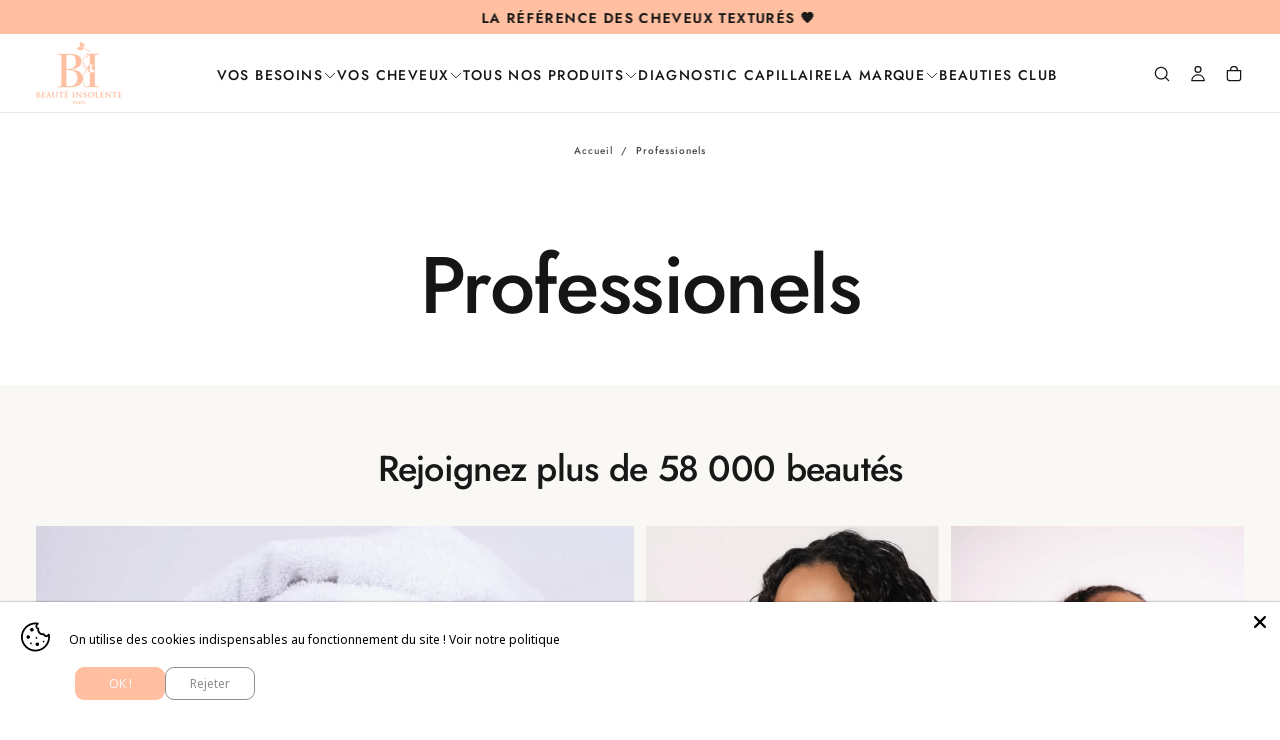

--- FILE ---
content_type: text/html; charset=utf-8
request_url: https://beaute-insolente.com/pages/professionels
body_size: 54934
content:
<!doctype html>

<html
  class="no-js"
  lang="fr">
  <head>
    <meta charset="utf-8">
    <meta http-equiv="X-UA-Compatible" content="IE=edge">
    <meta name="viewport" content="width=device-width,initial-scale=1">
    <meta name="theme-color" content="">
    <link rel="canonical" href="https://beaute-insolente.com/pages/professionels">
    <link rel="preconnect" href="https://cdn.shopify.com" crossorigin><link rel="icon" type="image/png" href="//beaute-insolente.com/cdn/shop/files/LOGO_BI_B.png?crop=center&height=32&v=1675086113&width=32"><link rel="preconnect" href="https://fonts.shopifycdn.com" crossorigin>

<title>
  Professionels

    &ndash; beaute-insolente.com</title><meta name="description" content="Découvrez  le pouvoir des produits capillaires naturels  BEAUTÉ INSOLENTE."><meta property="og:site_name" content="beaute-insolente.com">
<meta property="og:url" content="https://beaute-insolente.com/pages/professionels">
<meta property="og:title" content="Professionels">
<meta property="og:type" content="website">
<meta property="og:description" content="Découvrez  le pouvoir des produits capillaires naturels  BEAUTÉ INSOLENTE."><meta name="twitter:site" content="@https://x.com/beauteinsolente?t=GgIwrZd0Ub4RE8z1zkngEg&s=09"><meta name="twitter:card" content="summary_large_image">
<meta name="twitter:title" content="Professionels">
<meta name="twitter:description" content="Découvrez  le pouvoir des produits capillaires naturels  BEAUTÉ INSOLENTE.">

    <script src="//beaute-insolente.com/cdn/shop/t/46/assets/swiper-bundle.min.js?v=76204931248172345031767695539" defer="defer"></script>
    <script src="//beaute-insolente.com/cdn/shop/t/46/assets/bodyScrollLock.min.js?v=15890374805268084651767695539" defer="defer"></script>
    <script src="//beaute-insolente.com/cdn/shop/t/46/assets/pubsub.js?v=47587058936531202851767695539" defer="defer"></script>
    <script src="//beaute-insolente.com/cdn/shop/t/46/assets/global.js?v=172903621544037021101767695539" defer="defer"></script>
    <noscript>
      <style>
        img[loading='lazy'] {
          opacity: 1;
        }
      </style>
    </noscript>
    <script src="//beaute-insolente.com/cdn/shop/t/46/assets/cookies.js?v=121601133523406246751767695539" defer="defer"></script>

    <script>window.performance && window.performance.mark && window.performance.mark('shopify.content_for_header.start');</script><meta id="shopify-digital-wallet" name="shopify-digital-wallet" content="/60247670954/digital_wallets/dialog">
<meta name="shopify-checkout-api-token" content="5c417d27fdc339123932c7a73eba8b1c">
<meta id="in-context-paypal-metadata" data-shop-id="60247670954" data-venmo-supported="false" data-environment="production" data-locale="fr_FR" data-paypal-v4="true" data-currency="EUR">
<script async="async" src="/checkouts/internal/preloads.js?locale=fr-FR"></script>
<script id="shopify-features" type="application/json">{"accessToken":"5c417d27fdc339123932c7a73eba8b1c","betas":["rich-media-storefront-analytics"],"domain":"beaute-insolente.com","predictiveSearch":true,"shopId":60247670954,"locale":"fr"}</script>
<script>var Shopify = Shopify || {};
Shopify.shop = "beaute-insolente-com.myshopify.com";
Shopify.locale = "fr";
Shopify.currency = {"active":"EUR","rate":"1.0"};
Shopify.country = "FR";
Shopify.theme = {"name":"Beaute Insolente x KL - SOLDE D'HIVER","id":191133286735,"schema_name":"Release","schema_version":"1.1.0","theme_store_id":null,"role":"main"};
Shopify.theme.handle = "null";
Shopify.theme.style = {"id":null,"handle":null};
Shopify.cdnHost = "beaute-insolente.com/cdn";
Shopify.routes = Shopify.routes || {};
Shopify.routes.root = "/";</script>
<script type="module">!function(o){(o.Shopify=o.Shopify||{}).modules=!0}(window);</script>
<script>!function(o){function n(){var o=[];function n(){o.push(Array.prototype.slice.apply(arguments))}return n.q=o,n}var t=o.Shopify=o.Shopify||{};t.loadFeatures=n(),t.autoloadFeatures=n()}(window);</script>
<script id="shop-js-analytics" type="application/json">{"pageType":"page"}</script>
<script defer="defer" async type="module" src="//beaute-insolente.com/cdn/shopifycloud/shop-js/modules/v2/client.init-shop-cart-sync_C7zOiP7n.fr.esm.js"></script>
<script defer="defer" async type="module" src="//beaute-insolente.com/cdn/shopifycloud/shop-js/modules/v2/chunk.common_CSlijhlg.esm.js"></script>
<script type="module">
  await import("//beaute-insolente.com/cdn/shopifycloud/shop-js/modules/v2/client.init-shop-cart-sync_C7zOiP7n.fr.esm.js");
await import("//beaute-insolente.com/cdn/shopifycloud/shop-js/modules/v2/chunk.common_CSlijhlg.esm.js");

  window.Shopify.SignInWithShop?.initShopCartSync?.({"fedCMEnabled":true,"windoidEnabled":true});

</script>
<script>(function() {
  var isLoaded = false;
  function asyncLoad() {
    if (isLoaded) return;
    isLoaded = true;
    var urls = ["https:\/\/loox.io\/widget\/EyxP6co78s\/loox.1649691449928.js?shop=beaute-insolente-com.myshopify.com","\/\/www.powr.io\/powr.js?powr-token=beaute-insolente-com.myshopify.com\u0026external-type=shopify\u0026shop=beaute-insolente-com.myshopify.com","https:\/\/assets.loyoly.io\/public\/scripts\/shopify-account-top.js?shop=beaute-insolente-com.myshopify.com","\/\/cdn.shopify.com\/proxy\/9e8971fd4d82978450622a009198efe52c2926203e3b54aa4ab5f3473dac7ac8\/api.goaffpro.com\/loader.js?shop=beaute-insolente-com.myshopify.com\u0026sp-cache-control=cHVibGljLCBtYXgtYWdlPTkwMA","https:\/\/assets.loyoly.io\/public\/scripts\/referral.js?shop=beaute-insolente-com.myshopify.com"];
    for (var i = 0; i < urls.length; i++) {
      var s = document.createElement('script');
      s.type = 'text/javascript';
      s.async = true;
      s.src = urls[i];
      var x = document.getElementsByTagName('script')[0];
      x.parentNode.insertBefore(s, x);
    }
  };
  if(window.attachEvent) {
    window.attachEvent('onload', asyncLoad);
  } else {
    window.addEventListener('load', asyncLoad, false);
  }
})();</script>
<script id="__st">var __st={"a":60247670954,"offset":3600,"reqid":"de6bd3be-efd9-4d68-96c7-e634b3024b63-1768388467","pageurl":"beaute-insolente.com\/pages\/professionels","s":"pages-92467626154","u":"eecc75763e54","p":"page","rtyp":"page","rid":92467626154};</script>
<script>window.ShopifyPaypalV4VisibilityTracking = true;</script>
<script id="captcha-bootstrap">!function(){'use strict';const t='contact',e='account',n='new_comment',o=[[t,t],['blogs',n],['comments',n],[t,'customer']],c=[[e,'customer_login'],[e,'guest_login'],[e,'recover_customer_password'],[e,'create_customer']],r=t=>t.map((([t,e])=>`form[action*='/${t}']:not([data-nocaptcha='true']) input[name='form_type'][value='${e}']`)).join(','),a=t=>()=>t?[...document.querySelectorAll(t)].map((t=>t.form)):[];function s(){const t=[...o],e=r(t);return a(e)}const i='password',u='form_key',d=['recaptcha-v3-token','g-recaptcha-response','h-captcha-response',i],f=()=>{try{return window.sessionStorage}catch{return}},m='__shopify_v',_=t=>t.elements[u];function p(t,e,n=!1){try{const o=window.sessionStorage,c=JSON.parse(o.getItem(e)),{data:r}=function(t){const{data:e,action:n}=t;return t[m]||n?{data:e,action:n}:{data:t,action:n}}(c);for(const[e,n]of Object.entries(r))t.elements[e]&&(t.elements[e].value=n);n&&o.removeItem(e)}catch(o){console.error('form repopulation failed',{error:o})}}const l='form_type',E='cptcha';function T(t){t.dataset[E]=!0}const w=window,h=w.document,L='Shopify',v='ce_forms',y='captcha';let A=!1;((t,e)=>{const n=(g='f06e6c50-85a8-45c8-87d0-21a2b65856fe',I='https://cdn.shopify.com/shopifycloud/storefront-forms-hcaptcha/ce_storefront_forms_captcha_hcaptcha.v1.5.2.iife.js',D={infoText:'Protégé par hCaptcha',privacyText:'Confidentialité',termsText:'Conditions'},(t,e,n)=>{const o=w[L][v],c=o.bindForm;if(c)return c(t,g,e,D).then(n);var r;o.q.push([[t,g,e,D],n]),r=I,A||(h.body.append(Object.assign(h.createElement('script'),{id:'captcha-provider',async:!0,src:r})),A=!0)});var g,I,D;w[L]=w[L]||{},w[L][v]=w[L][v]||{},w[L][v].q=[],w[L][y]=w[L][y]||{},w[L][y].protect=function(t,e){n(t,void 0,e),T(t)},Object.freeze(w[L][y]),function(t,e,n,w,h,L){const[v,y,A,g]=function(t,e,n){const i=e?o:[],u=t?c:[],d=[...i,...u],f=r(d),m=r(i),_=r(d.filter((([t,e])=>n.includes(e))));return[a(f),a(m),a(_),s()]}(w,h,L),I=t=>{const e=t.target;return e instanceof HTMLFormElement?e:e&&e.form},D=t=>v().includes(t);t.addEventListener('submit',(t=>{const e=I(t);if(!e)return;const n=D(e)&&!e.dataset.hcaptchaBound&&!e.dataset.recaptchaBound,o=_(e),c=g().includes(e)&&(!o||!o.value);(n||c)&&t.preventDefault(),c&&!n&&(function(t){try{if(!f())return;!function(t){const e=f();if(!e)return;const n=_(t);if(!n)return;const o=n.value;o&&e.removeItem(o)}(t);const e=Array.from(Array(32),(()=>Math.random().toString(36)[2])).join('');!function(t,e){_(t)||t.append(Object.assign(document.createElement('input'),{type:'hidden',name:u})),t.elements[u].value=e}(t,e),function(t,e){const n=f();if(!n)return;const o=[...t.querySelectorAll(`input[type='${i}']`)].map((({name:t})=>t)),c=[...d,...o],r={};for(const[a,s]of new FormData(t).entries())c.includes(a)||(r[a]=s);n.setItem(e,JSON.stringify({[m]:1,action:t.action,data:r}))}(t,e)}catch(e){console.error('failed to persist form',e)}}(e),e.submit())}));const S=(t,e)=>{t&&!t.dataset[E]&&(n(t,e.some((e=>e===t))),T(t))};for(const o of['focusin','change'])t.addEventListener(o,(t=>{const e=I(t);D(e)&&S(e,y())}));const B=e.get('form_key'),M=e.get(l),P=B&&M;t.addEventListener('DOMContentLoaded',(()=>{const t=y();if(P)for(const e of t)e.elements[l].value===M&&p(e,B);[...new Set([...A(),...v().filter((t=>'true'===t.dataset.shopifyCaptcha))])].forEach((e=>S(e,t)))}))}(h,new URLSearchParams(w.location.search),n,t,e,['guest_login'])})(!0,!0)}();</script>
<script integrity="sha256-4kQ18oKyAcykRKYeNunJcIwy7WH5gtpwJnB7kiuLZ1E=" data-source-attribution="shopify.loadfeatures" defer="defer" src="//beaute-insolente.com/cdn/shopifycloud/storefront/assets/storefront/load_feature-a0a9edcb.js" crossorigin="anonymous"></script>
<script data-source-attribution="shopify.dynamic_checkout.dynamic.init">var Shopify=Shopify||{};Shopify.PaymentButton=Shopify.PaymentButton||{isStorefrontPortableWallets:!0,init:function(){window.Shopify.PaymentButton.init=function(){};var t=document.createElement("script");t.src="https://beaute-insolente.com/cdn/shopifycloud/portable-wallets/latest/portable-wallets.fr.js",t.type="module",document.head.appendChild(t)}};
</script>
<script data-source-attribution="shopify.dynamic_checkout.buyer_consent">
  function portableWalletsHideBuyerConsent(e){var t=document.getElementById("shopify-buyer-consent"),n=document.getElementById("shopify-subscription-policy-button");t&&n&&(t.classList.add("hidden"),t.setAttribute("aria-hidden","true"),n.removeEventListener("click",e))}function portableWalletsShowBuyerConsent(e){var t=document.getElementById("shopify-buyer-consent"),n=document.getElementById("shopify-subscription-policy-button");t&&n&&(t.classList.remove("hidden"),t.removeAttribute("aria-hidden"),n.addEventListener("click",e))}window.Shopify?.PaymentButton&&(window.Shopify.PaymentButton.hideBuyerConsent=portableWalletsHideBuyerConsent,window.Shopify.PaymentButton.showBuyerConsent=portableWalletsShowBuyerConsent);
</script>
<script data-source-attribution="shopify.dynamic_checkout.cart.bootstrap">document.addEventListener("DOMContentLoaded",(function(){function t(){return document.querySelector("shopify-accelerated-checkout-cart, shopify-accelerated-checkout")}if(t())Shopify.PaymentButton.init();else{new MutationObserver((function(e,n){t()&&(Shopify.PaymentButton.init(),n.disconnect())})).observe(document.body,{childList:!0,subtree:!0})}}));
</script>
<script id='scb4127' type='text/javascript' async='' src='https://beaute-insolente.com/cdn/shopifycloud/privacy-banner/storefront-banner.js'></script><link id="shopify-accelerated-checkout-styles" rel="stylesheet" media="screen" href="https://beaute-insolente.com/cdn/shopifycloud/portable-wallets/latest/accelerated-checkout-backwards-compat.css" crossorigin="anonymous">
<style id="shopify-accelerated-checkout-cart">
        #shopify-buyer-consent {
  margin-top: 1em;
  display: inline-block;
  width: 100%;
}

#shopify-buyer-consent.hidden {
  display: none;
}

#shopify-subscription-policy-button {
  background: none;
  border: none;
  padding: 0;
  text-decoration: underline;
  font-size: inherit;
  cursor: pointer;
}

#shopify-subscription-policy-button::before {
  box-shadow: none;
}

      </style>

<script>window.performance && window.performance.mark && window.performance.mark('shopify.content_for_header.end');</script>
<style data-shopify>/* typography - body */
  @font-face {
  font-family: Jost;
  font-weight: 400;
  font-style: normal;
  font-display: swap;
  src: url("//beaute-insolente.com/cdn/fonts/jost/jost_n4.d47a1b6347ce4a4c9f437608011273009d91f2b7.woff2") format("woff2"),
       url("//beaute-insolente.com/cdn/fonts/jost/jost_n4.791c46290e672b3f85c3d1c651ef2efa3819eadd.woff") format("woff");
}

  @font-face {
  font-family: Jost;
  font-weight: 400;
  font-style: normal;
  font-display: swap;
  src: url("//beaute-insolente.com/cdn/fonts/jost/jost_n4.d47a1b6347ce4a4c9f437608011273009d91f2b7.woff2") format("woff2"),
       url("//beaute-insolente.com/cdn/fonts/jost/jost_n4.791c46290e672b3f85c3d1c651ef2efa3819eadd.woff") format("woff");
}

  @font-face {
  font-family: Jost;
  font-weight: 500;
  font-style: normal;
  font-display: swap;
  src: url("//beaute-insolente.com/cdn/fonts/jost/jost_n5.7c8497861ffd15f4e1284cd221f14658b0e95d61.woff2") format("woff2"),
       url("//beaute-insolente.com/cdn/fonts/jost/jost_n5.fb6a06896db583cc2df5ba1b30d9c04383119dd9.woff") format("woff");
}

  @font-face {
  font-family: Jost;
  font-weight: 600;
  font-style: normal;
  font-display: swap;
  src: url("//beaute-insolente.com/cdn/fonts/jost/jost_n6.ec1178db7a7515114a2d84e3dd680832b7af8b99.woff2") format("woff2"),
       url("//beaute-insolente.com/cdn/fonts/jost/jost_n6.b1178bb6bdd3979fef38e103a3816f6980aeaff9.woff") format("woff");
}

  @font-face {
  font-family: Jost;
  font-weight: 700;
  font-style: normal;
  font-display: swap;
  src: url("//beaute-insolente.com/cdn/fonts/jost/jost_n7.921dc18c13fa0b0c94c5e2517ffe06139c3615a3.woff2") format("woff2"),
       url("//beaute-insolente.com/cdn/fonts/jost/jost_n7.cbfc16c98c1e195f46c536e775e4e959c5f2f22b.woff") format("woff");
}


  /* typography - body italic */
  @font-face {
  font-family: Jost;
  font-weight: 400;
  font-style: italic;
  font-display: swap;
  src: url("//beaute-insolente.com/cdn/fonts/jost/jost_i4.b690098389649750ada222b9763d55796c5283a5.woff2") format("woff2"),
       url("//beaute-insolente.com/cdn/fonts/jost/jost_i4.fd766415a47e50b9e391ae7ec04e2ae25e7e28b0.woff") format("woff");
}

  @font-face {
  font-family: Jost;
  font-weight: 700;
  font-style: italic;
  font-display: swap;
  src: url("//beaute-insolente.com/cdn/fonts/jost/jost_i7.d8201b854e41e19d7ed9b1a31fe4fe71deea6d3f.woff2") format("woff2"),
       url("//beaute-insolente.com/cdn/fonts/jost/jost_i7.eae515c34e26b6c853efddc3fc0c552e0de63757.woff") format("woff");
}


  /* typography - heading */
  @font-face {
  font-family: Jost;
  font-weight: 500;
  font-style: normal;
  font-display: swap;
  src: url("//beaute-insolente.com/cdn/fonts/jost/jost_n5.7c8497861ffd15f4e1284cd221f14658b0e95d61.woff2") format("woff2"),
       url("//beaute-insolente.com/cdn/fonts/jost/jost_n5.fb6a06896db583cc2df5ba1b30d9c04383119dd9.woff") format("woff");
}

  @font-face {
  font-family: Jost;
  font-weight: 400;
  font-style: normal;
  font-display: swap;
  src: url("//beaute-insolente.com/cdn/fonts/jost/jost_n4.d47a1b6347ce4a4c9f437608011273009d91f2b7.woff2") format("woff2"),
       url("//beaute-insolente.com/cdn/fonts/jost/jost_n4.791c46290e672b3f85c3d1c651ef2efa3819eadd.woff") format("woff");
}

  @font-face {
  font-family: Jost;
  font-weight: 500;
  font-style: normal;
  font-display: swap;
  src: url("//beaute-insolente.com/cdn/fonts/jost/jost_n5.7c8497861ffd15f4e1284cd221f14658b0e95d61.woff2") format("woff2"),
       url("//beaute-insolente.com/cdn/fonts/jost/jost_n5.fb6a06896db583cc2df5ba1b30d9c04383119dd9.woff") format("woff");
}

  @font-face {
  font-family: Jost;
  font-weight: 600;
  font-style: normal;
  font-display: swap;
  src: url("//beaute-insolente.com/cdn/fonts/jost/jost_n6.ec1178db7a7515114a2d84e3dd680832b7af8b99.woff2") format("woff2"),
       url("//beaute-insolente.com/cdn/fonts/jost/jost_n6.b1178bb6bdd3979fef38e103a3816f6980aeaff9.woff") format("woff");
}

  @font-face {
  font-family: Jost;
  font-weight: 700;
  font-style: normal;
  font-display: swap;
  src: url("//beaute-insolente.com/cdn/fonts/jost/jost_n7.921dc18c13fa0b0c94c5e2517ffe06139c3615a3.woff2") format("woff2"),
       url("//beaute-insolente.com/cdn/fonts/jost/jost_n7.cbfc16c98c1e195f46c536e775e4e959c5f2f22b.woff") format("woff");
}


  /* typography - italic */
  @font-face {
  font-family: Jost;
  font-weight: 400;
  font-style: normal;
  font-display: swap;
  src: url("//beaute-insolente.com/cdn/fonts/jost/jost_n4.d47a1b6347ce4a4c9f437608011273009d91f2b7.woff2") format("woff2"),
       url("//beaute-insolente.com/cdn/fonts/jost/jost_n4.791c46290e672b3f85c3d1c651ef2efa3819eadd.woff") format("woff");
}

  @font-face {
  font-family: Jost;
  font-weight: 400;
  font-style: normal;
  font-display: swap;
  src: url("//beaute-insolente.com/cdn/fonts/jost/jost_n4.d47a1b6347ce4a4c9f437608011273009d91f2b7.woff2") format("woff2"),
       url("//beaute-insolente.com/cdn/fonts/jost/jost_n4.791c46290e672b3f85c3d1c651ef2efa3819eadd.woff") format("woff");
}

  @font-face {
  font-family: Jost;
  font-weight: 500;
  font-style: normal;
  font-display: swap;
  src: url("//beaute-insolente.com/cdn/fonts/jost/jost_n5.7c8497861ffd15f4e1284cd221f14658b0e95d61.woff2") format("woff2"),
       url("//beaute-insolente.com/cdn/fonts/jost/jost_n5.fb6a06896db583cc2df5ba1b30d9c04383119dd9.woff") format("woff");
}

  @font-face {
  font-family: Jost;
  font-weight: 600;
  font-style: normal;
  font-display: swap;
  src: url("//beaute-insolente.com/cdn/fonts/jost/jost_n6.ec1178db7a7515114a2d84e3dd680832b7af8b99.woff2") format("woff2"),
       url("//beaute-insolente.com/cdn/fonts/jost/jost_n6.b1178bb6bdd3979fef38e103a3816f6980aeaff9.woff") format("woff");
}

  @font-face {
  font-family: Jost;
  font-weight: 700;
  font-style: normal;
  font-display: swap;
  src: url("//beaute-insolente.com/cdn/fonts/jost/jost_n7.921dc18c13fa0b0c94c5e2517ffe06139c3615a3.woff2") format("woff2"),
       url("//beaute-insolente.com/cdn/fonts/jost/jost_n7.cbfc16c98c1e195f46c536e775e4e959c5f2f22b.woff") format("woff");
}


  /* typography - button */
  @font-face {
  font-family: Jost;
  font-weight: 600;
  font-style: normal;
  font-display: swap;
  src: url("//beaute-insolente.com/cdn/fonts/jost/jost_n6.ec1178db7a7515114a2d84e3dd680832b7af8b99.woff2") format("woff2"),
       url("//beaute-insolente.com/cdn/fonts/jost/jost_n6.b1178bb6bdd3979fef38e103a3816f6980aeaff9.woff") format("woff");
}

  @font-face {
  font-family: Jost;
  font-weight: 400;
  font-style: normal;
  font-display: swap;
  src: url("//beaute-insolente.com/cdn/fonts/jost/jost_n4.d47a1b6347ce4a4c9f437608011273009d91f2b7.woff2") format("woff2"),
       url("//beaute-insolente.com/cdn/fonts/jost/jost_n4.791c46290e672b3f85c3d1c651ef2efa3819eadd.woff") format("woff");
}

  @font-face {
  font-family: Jost;
  font-weight: 500;
  font-style: normal;
  font-display: swap;
  src: url("//beaute-insolente.com/cdn/fonts/jost/jost_n5.7c8497861ffd15f4e1284cd221f14658b0e95d61.woff2") format("woff2"),
       url("//beaute-insolente.com/cdn/fonts/jost/jost_n5.fb6a06896db583cc2df5ba1b30d9c04383119dd9.woff") format("woff");
}

  @font-face {
  font-family: Jost;
  font-weight: 600;
  font-style: normal;
  font-display: swap;
  src: url("//beaute-insolente.com/cdn/fonts/jost/jost_n6.ec1178db7a7515114a2d84e3dd680832b7af8b99.woff2") format("woff2"),
       url("//beaute-insolente.com/cdn/fonts/jost/jost_n6.b1178bb6bdd3979fef38e103a3816f6980aeaff9.woff") format("woff");
}

  @font-face {
  font-family: Jost;
  font-weight: 700;
  font-style: normal;
  font-display: swap;
  src: url("//beaute-insolente.com/cdn/fonts/jost/jost_n7.921dc18c13fa0b0c94c5e2517ffe06139c3615a3.woff2") format("woff2"),
       url("//beaute-insolente.com/cdn/fonts/jost/jost_n7.cbfc16c98c1e195f46c536e775e4e959c5f2f22b.woff") format("woff");
}


  
  :root,

    

  .color-scheme-1 {
    --color-background: 255,255,255;
    --gradient-background: #ffffff;

    --color-background-contrast: 191,191,191;
    --color-shadow: 0,0,0;

    /* typography */
    --color-primary-text: 21,21,21;
    --color-secondary-text: 127,127,127;
    --color-heading-text: 21,21,21;

    --color-foreground: 21,21,21;

    /* buttons */
    --color-filled-button: 21,21,21;
    --color-filled-button-text: 255,255,255;
    --color-outlined-button: 255,255,255;
    --color-outlined-button-text: 21,21,21;

    --color-button-text: 255,255,255;

    /* other elements */
    --color-link: 21,21,21;
    --color-border: 198,198,198;
    --alpha-border: 1;

    --color-tag-foreground: 21,21,21;
    --color-tag-background: 245,176,195;

    --color-progress-bar: 255,191,160;
    --color-placeholder: 244,244,244;
    --color-rating-stars: 245,176,195;

    --color-button-swiper: 21,21,21;
  }
  
  

    

  .color-scheme-2 {
    --color-background: 219,231,232;
    --gradient-background: #dbe7e8;

    --color-background-contrast: 141,179,182;
    --color-shadow: 0,0,0;

    /* typography */
    --color-primary-text: 255,255,255;
    --color-secondary-text: 101,112,110;
    --color-heading-text: 255,255,255;

    --color-foreground: 255,255,255;

    /* buttons */
    --color-filled-button: 255,255,255;
    --color-filled-button-text: 101,112,110;
    --color-outlined-button: 219,231,232;
    --color-outlined-button-text: 255,255,255;

    --color-button-text: 101,112,110;

    /* other elements */
    --color-link: 255,255,255;
    --color-border: 235,235,235;
    --alpha-border: 1;

    --color-tag-foreground: 255,255,255;
    --color-tag-background: 101,112,110;

    --color-progress-bar: 219,231,232;
    --color-placeholder: 244,244,244;
    --color-rating-stars: 0,0,0;

    --color-button-swiper: 255,255,255;
  }
  
  

    

  .color-scheme-3 {
    --color-background: 255,191,160;
    --gradient-background: #ffbfa0;

    --color-background-contrast: 255,105,33;
    --color-shadow: 0,0,0;

    /* typography */
    --color-primary-text: 0,0,0;
    --color-secondary-text: 0,0,0;
    --color-heading-text: 0,0,0;

    --color-foreground: 0,0,0;

    /* buttons */
    --color-filled-button: 255,255,255;
    --color-filled-button-text: 246,246,246;
    --color-outlined-button: 255,191,160;
    --color-outlined-button-text: 0,0,0;

    --color-button-text: 246,246,246;

    /* other elements */
    --color-link: 17,17,17;
    --color-border: 235,235,235;
    --alpha-border: 1;

    --color-tag-foreground: 255,255,255;
    --color-tag-background: 17,17,17;

    --color-progress-bar: 255,191,160;
    --color-placeholder: 244,244,244;
    --color-rating-stars: 0,0,0;

    --color-button-swiper: 255,255,255;
  }
  
  

    

  .color-scheme-4 {
    --color-background: 235,242,242;
    --gradient-background: #ebf2f2;

    --color-background-contrast: 158,192,192;
    --color-shadow: 0,0,0;

    /* typography */
    --color-primary-text: 17,17,17;
    --color-secondary-text: 101,112,110;
    --color-heading-text: 17,17,17;

    --color-foreground: 17,17,17;

    /* buttons */
    --color-filled-button: 17,17,17;
    --color-filled-button-text: 255,255,255;
    --color-outlined-button: 235,242,242;
    --color-outlined-button-text: 17,17,17;

    --color-button-text: 255,255,255;

    /* other elements */
    --color-link: 17,17,17;
    --color-border: 235,235,235;
    --alpha-border: 1;

    --color-tag-foreground: 255,255,255;
    --color-tag-background: 17,17,17;

    --color-progress-bar: 235,242,242;
    --color-placeholder: 244,244,244;
    --color-rating-stars: 0,0,0;

    --color-button-swiper: 17,17,17;
  }
  
  

    

  .color-scheme-5 {
    --color-background: 248,248,248;
    --gradient-background: #f8f8f8;

    --color-background-contrast: 184,184,184;
    --color-shadow: 0,0,0;

    /* typography */
    --color-primary-text: 17,17,17;
    --color-secondary-text: 101,112,110;
    --color-heading-text: 17,17,17;

    --color-foreground: 17,17,17;

    /* buttons */
    --color-filled-button: 17,17,17;
    --color-filled-button-text: 255,255,255;
    --color-outlined-button: 248,248,248;
    --color-outlined-button-text: 17,17,17;

    --color-button-text: 255,255,255;

    /* other elements */
    --color-link: 17,17,17;
    --color-border: 235,235,235;
    --alpha-border: 1;

    --color-tag-foreground: 255,255,255;
    --color-tag-background: 17,17,17;

    --color-progress-bar: 248,248,248;
    --color-placeholder: 244,244,244;
    --color-rating-stars: 0,0,0;

    --color-button-swiper: 17,17,17;
  }
  
  

    

  .color-scheme-6 {
    --color-background: 17,17,17;
    --gradient-background: #111111;

    --color-background-contrast: 145,145,145;
    --color-shadow: 0,0,0;

    /* typography */
    --color-primary-text: 255,255,255;
    --color-secondary-text: 101,112,110;
    --color-heading-text: 255,255,255;

    --color-foreground: 255,255,255;

    /* buttons */
    --color-filled-button: 255,255,255;
    --color-filled-button-text: 17,17,17;
    --color-outlined-button: 17,17,17;
    --color-outlined-button-text: 255,255,255;

    --color-button-text: 17,17,17;

    /* other elements */
    --color-link: 255,255,255;
    --color-border: 235,235,235;
    --alpha-border: 1;

    --color-tag-foreground: 17,17,17;
    --color-tag-background: 255,255,255;

    --color-progress-bar: 255,255,255;
    --color-placeholder: 244,244,244;
    --color-rating-stars: 0,0,0;

    --color-button-swiper: 255,255,255;
  }
  
  

    

  .color-scheme-7 {
    --color-background: 255,255,255;
    --gradient-background: #ffffff;

    --color-background-contrast: 191,191,191;
    --color-shadow: 0,0,0;

    /* typography */
    --color-primary-text: 21,21,21;
    --color-secondary-text: 101,112,110;
    --color-heading-text: 21,21,21;

    --color-foreground: 21,21,21;

    /* buttons */
    --color-filled-button: 21,21,21;
    --color-filled-button-text: 255,255,255;
    --color-outlined-button: 255,255,255;
    --color-outlined-button-text: 21,21,21;

    --color-button-text: 255,255,255;

    /* other elements */
    --color-link: 21,21,21;
    --color-border: 235,235,235;
    --alpha-border: 1;

    --color-tag-foreground: 255,255,255;
    --color-tag-background: 21,21,21;

    --color-progress-bar: 21,21,21;
    --color-placeholder: 244,244,244;
    --color-rating-stars: 0,0,0;

    --color-button-swiper: 21,21,21;
  }
  
  

    

  .color-scheme-8 {
    --color-background: 255,255,255;
    --gradient-background: #ffffff;

    --color-background-contrast: 191,191,191;
    --color-shadow: 0,0,0;

    /* typography */
    --color-primary-text: 255,255,255;
    --color-secondary-text: 21,21,21;
    --color-heading-text: 255,255,255;

    --color-foreground: 255,255,255;

    /* buttons */
    --color-filled-button: 255,255,255;
    --color-filled-button-text: 21,21,21;
    --color-outlined-button: 255,255,255;
    --color-outlined-button-text: 255,255,255;

    --color-button-text: 21,21,21;

    /* other elements */
    --color-link: 21,21,21;
    --color-border: 235,235,235;
    --alpha-border: 1;

    --color-tag-foreground: 255,255,255;
    --color-tag-background: 21,21,21;

    --color-progress-bar: 21,21,21;
    --color-placeholder: 244,244,244;
    --color-rating-stars: 0,0,0;

    --color-button-swiper: 255,255,255;
  }
  
  

    

  .color-scheme-1fe16576-ed97-4f1f-a71c-c35360d32f42 {
    --color-background: 255,191,160;
    --gradient-background: #ffbfa0;

    --color-background-contrast: 255,105,33;
    --color-shadow: 0,0,0;

    /* typography */
    --color-primary-text: 21,21,21;
    --color-secondary-text: 101,112,110;
    --color-heading-text: 21,21,21;

    --color-foreground: 21,21,21;

    /* buttons */
    --color-filled-button: 21,21,21;
    --color-filled-button-text: 255,255,255;
    --color-outlined-button: 255,191,160;
    --color-outlined-button-text: 21,21,21;

    --color-button-text: 255,255,255;

    /* other elements */
    --color-link: 17,17,17;
    --color-border: 235,235,235;
    --alpha-border: 1;

    --color-tag-foreground: 255,255,255;
    --color-tag-background: 17,17,17;

    --color-progress-bar: 255,191,160;
    --color-placeholder: 244,244,244;
    --color-rating-stars: 0,0,0;

    --color-button-swiper: 21,21,21;
  }
  
  

    

  .color-scheme-34dd4717-7bac-414d-8d52-1af1952abfcb {
    --color-background: 255,255,255;
    --gradient-background: #ffffff;

    --color-background-contrast: 191,191,191;
    --color-shadow: 0,0,0;

    /* typography */
    --color-primary-text: 21,21,21;
    --color-secondary-text: 127,127,127;
    --color-heading-text: 21,21,21;

    --color-foreground: 21,21,21;

    /* buttons */
    --color-filled-button: 255,191,160;
    --color-filled-button-text: 21,21,21;
    --color-outlined-button: 255,255,255;
    --color-outlined-button-text: 21,21,21;

    --color-button-text: 21,21,21;

    /* other elements */
    --color-link: 21,21,21;
    --color-border: 198,198,198;
    --alpha-border: 1;

    --color-tag-foreground: 21,21,21;
    --color-tag-background: 245,176,195;

    --color-progress-bar: 255,191,160;
    --color-placeholder: 244,244,244;
    --color-rating-stars: 245,176,195;

    --color-button-swiper: 255,191,160;
  }
  
  

    

  .color-scheme-e4130dbd-9dec-40c7-a036-b94ce3a867fe {
    --color-background: 243,237,223;
    --gradient-background: #f3eddf;

    --color-background-contrast: 208,185,130;
    --color-shadow: 0,0,0;

    /* typography */
    --color-primary-text: 25,24,24;
    --color-secondary-text: 101,112,110;
    --color-heading-text: 25,24,24;

    --color-foreground: 25,24,24;

    /* buttons */
    --color-filled-button: 21,21,21;
    --color-filled-button-text: 255,255,255;
    --color-outlined-button: 243,237,223;
    --color-outlined-button-text: 21,21,21;

    --color-button-text: 255,255,255;

    /* other elements */
    --color-link: 21,21,21;
    --color-border: 198,198,198;
    --alpha-border: 1;

    --color-tag-foreground: 255,255,255;
    --color-tag-background: 21,21,21;

    --color-progress-bar: 21,21,21;
    --color-placeholder: 244,244,244;
    --color-rating-stars: 0,0,0;

    --color-button-swiper: 21,21,21;
  }
  
  

    

  .color-scheme-1b05d8be-f852-4424-88b2-da33706d0bbd {
    --color-background: 255,249,238;
    --gradient-background: #fff9ee;

    --color-background-contrast: 255,204,111;
    --color-shadow: 0,0,0;

    /* typography */
    --color-primary-text: 25,24,24;
    --color-secondary-text: 101,112,110;
    --color-heading-text: 25,24,24;

    --color-foreground: 25,24,24;

    /* buttons */
    --color-filled-button: 255,191,160;
    --color-filled-button-text: 25,24,24;
    --color-outlined-button: 255,249,238;
    --color-outlined-button-text: 25,24,24;

    --color-button-text: 25,24,24;

    /* other elements */
    --color-link: 21,21,21;
    --color-border: 235,235,235;
    --alpha-border: 1;

    --color-tag-foreground: 21,21,21;
    --color-tag-background: 245,176,195;

    --color-progress-bar: 255,191,160;
    --color-placeholder: 244,244,244;
    --color-rating-stars: 0,0,0;

    --color-button-swiper: 255,191,160;
  }
  
  

    

  .color-scheme-ac81d9a8-6915-441f-a5fc-d3dc846105a8 {
    --color-background: 255,191,160;
    --gradient-background: #ffbfa0;

    --color-background-contrast: 255,105,33;
    --color-shadow: 0,0,0;

    /* typography */
    --color-primary-text: 21,21,21;
    --color-secondary-text: 101,112,110;
    --color-heading-text: 21,21,21;

    --color-foreground: 21,21,21;

    /* buttons */
    --color-filled-button: 255,255,255;
    --color-filled-button-text: 21,21,21;
    --color-outlined-button: 255,191,160;
    --color-outlined-button-text: 21,21,21;

    --color-button-text: 21,21,21;

    /* other elements */
    --color-link: 21,21,21;
    --color-border: 235,235,235;
    --alpha-border: 1;

    --color-tag-foreground: 255,255,255;
    --color-tag-background: 21,21,21;

    --color-progress-bar: 255,191,160;
    --color-placeholder: 244,244,244;
    --color-rating-stars: 0,0,0;

    --color-button-swiper: 255,255,255;
  }
  
  

    

  .color-scheme-f2423656-286f-478a-bc4b-e7c82ef0b483 {
    --color-background: 255,255,255;
    --gradient-background: #ffffff;

    --color-background-contrast: 191,191,191;
    --color-shadow: 0,0,0;

    /* typography */
    --color-primary-text: 255,191,160;
    --color-secondary-text: 101,112,110;
    --color-heading-text: 255,191,160;

    --color-foreground: 255,191,160;

    /* buttons */
    --color-filled-button: 21,21,21;
    --color-filled-button-text: 255,255,255;
    --color-outlined-button: 255,255,255;
    --color-outlined-button-text: 21,21,21;

    --color-button-text: 255,255,255;

    /* other elements */
    --color-link: 21,21,21;
    --color-border: 235,235,235;
    --alpha-border: 1;

    --color-tag-foreground: 245,176,195;
    --color-tag-background: 255,255,255;

    --color-progress-bar: 255,191,160;
    --color-placeholder: 244,244,244;
    --color-rating-stars: 0,0,0;

    --color-button-swiper: 21,21,21;
  }
  
  

    

  .color-scheme-9bd7a72d-bd26-4a6b-afdc-6e543c8b43ad {
    --color-background: 250,248,244;
    --gradient-background: #faf8f4;

    --color-background-contrast: 210,192,156;
    --color-shadow: 0,0,0;

    /* typography */
    --color-primary-text: 25,24,24;
    --color-secondary-text: 127,127,127;
    --color-heading-text: 25,24,24;

    --color-foreground: 25,24,24;

    /* buttons */
    --color-filled-button: 21,21,21;
    --color-filled-button-text: 255,255,255;
    --color-outlined-button: 250,248,244;
    --color-outlined-button-text: 21,21,21;

    --color-button-text: 255,255,255;

    /* other elements */
    --color-link: 21,21,21;
    --color-border: 198,198,198;
    --alpha-border: 1;

    --color-tag-foreground: 54,54,54;
    --color-tag-background: 245,176,195;

    --color-progress-bar: 21,21,21;
    --color-placeholder: 244,244,244;
    --color-rating-stars: 0,0,0;

    --color-button-swiper: 21,21,21;
  }
  
  

    

  .color-scheme-d7dd7beb-c626-4192-aea6-4411ead500ca {
    --color-background: 255,237,228;
    --gradient-background: #ffede4;

    --color-background-contrast: 255,152,100;
    --color-shadow: 0,0,0;

    /* typography */
    --color-primary-text: 25,24,24;
    --color-secondary-text: 127,127,127;
    --color-heading-text: 25,24,24;

    --color-foreground: 25,24,24;

    /* buttons */
    --color-filled-button: 21,21,21;
    --color-filled-button-text: 255,255,255;
    --color-outlined-button: 255,237,228;
    --color-outlined-button-text: 21,21,21;

    --color-button-text: 255,255,255;

    /* other elements */
    --color-link: 21,21,21;
    --color-border: 235,235,235;
    --alpha-border: 1;

    --color-tag-foreground: 255,255,255;
    --color-tag-background: 21,21,21;

    --color-progress-bar: 255,191,160;
    --color-placeholder: 244,244,244;
    --color-rating-stars: 0,0,0;

    --color-button-swiper: 21,21,21;
  }
  
  

    

  .color-scheme-804ef3de-b8f6-4ab0-b81f-f940f8f36f97 {
    --color-background: 255,229,217;
    --gradient-background: #ffe5d9;

    --color-background-contrast: 255,142,90;
    --color-shadow: 0,0,0;

    /* typography */
    --color-primary-text: 25,24,24;
    --color-secondary-text: 127,127,127;
    --color-heading-text: 25,24,24;

    --color-foreground: 25,24,24;

    /* buttons */
    --color-filled-button: 21,21,21;
    --color-filled-button-text: 255,255,255;
    --color-outlined-button: 255,229,217;
    --color-outlined-button-text: 21,21,21;

    --color-button-text: 255,255,255;

    /* other elements */
    --color-link: 21,21,21;
    --color-border: 235,235,235;
    --alpha-border: 1;

    --color-tag-foreground: 255,255,255;
    --color-tag-background: 21,21,21;

    --color-progress-bar: 255,191,160;
    --color-placeholder: 244,244,244;
    --color-rating-stars: 245,176,195;

    --color-button-swiper: 21,21,21;
  }
  
  

    

  .color-scheme-e3558412-5c4f-46d5-9e8e-77cc12522494 {
    --color-background: 239,105,105;
    --gradient-background: #ef6969;

    --color-background-contrast: 196,21,21;
    --color-shadow: 0,0,0;

    /* typography */
    --color-primary-text: 255,255,255;
    --color-secondary-text: 255,255,255;
    --color-heading-text: 255,255,255;

    --color-foreground: 255,255,255;

    /* buttons */
    --color-filled-button: 21,21,21;
    --color-filled-button-text: 255,255,255;
    --color-outlined-button: 239,105,105;
    --color-outlined-button-text: 21,21,21;

    --color-button-text: 255,255,255;

    /* other elements */
    --color-link: 21,21,21;
    --color-border: 198,198,198;
    --alpha-border: 1;

    --color-tag-foreground: 21,21,21;
    --color-tag-background: 245,176,195;

    --color-progress-bar: 255,191,160;
    --color-placeholder: 244,244,244;
    --color-rating-stars: 245,176,195;

    --color-button-swiper: 21,21,21;
  }
  
  

    

  .color-scheme-5a04f47a-ecbb-423d-b791-e1db3eba4c10 {
    --color-background: 255,196,168;
    --gradient-background: #ffc4a8;

    --color-background-contrast: 255,110,40;
    --color-shadow: 255,137,123;

    /* typography */
    --color-primary-text: 254,246,234;
    --color-secondary-text: 0,0,0;
    --color-heading-text: 254,246,234;

    --color-foreground: 254,246,234;

    /* buttons */
    --color-filled-button: 254,246,234;
    --color-filled-button-text: 0,0,0;
    --color-outlined-button: 255,196,168;
    --color-outlined-button-text: 21,21,21;

    --color-button-text: 0,0,0;

    /* other elements */
    --color-link: 21,21,21;
    --color-border: 198,198,198;
    --alpha-border: 1;

    --color-tag-foreground: 21,21,21;
    --color-tag-background: 255,137,123;

    --color-progress-bar: 255,137,123;
    --color-placeholder: 244,244,244;
    --color-rating-stars: 255,137,123;

    --color-button-swiper: 254,246,234;
  }
  
  

    

  .color-scheme-f501f3db-26f9-4b0d-85d5-5150822c4bc1 {
    --color-background: 254,246,234;
    --gradient-background: #fef6ea;

    --color-background-contrast: 248,194,112;
    --color-shadow: 0,0,0;

    /* typography */
    --color-primary-text: 255,137,123;
    --color-secondary-text: 255,137,123;
    --color-heading-text: 21,21,21;

    --color-foreground: 255,137,123;

    /* buttons */
    --color-filled-button: 255,191,160;
    --color-filled-button-text: 0,0,0;
    --color-outlined-button: 254,246,234;
    --color-outlined-button-text: 21,21,21;

    --color-button-text: 0,0,0;

    /* other elements */
    --color-link: 21,21,21;
    --color-border: 198,198,198;
    --alpha-border: 1;

    --color-tag-foreground: 21,21,21;
    --color-tag-background: 245,176,195;

    --color-progress-bar: 255,191,160;
    --color-placeholder: 244,244,244;
    --color-rating-stars: 245,176,195;

    --color-button-swiper: 255,191,160;
  }
  
  

    

  .color-scheme-de9f0a4d-cb4e-4790-a175-9cc1cc68cc53 {
    --color-background: 255,191,160;
    --gradient-background: #ffbfa0;

    --color-background-contrast: 255,105,33;
    --color-shadow: 0,0,0;

    /* typography */
    --color-primary-text: 18,18,18;
    --color-secondary-text: 21,21,21;
    --color-heading-text: 21,21,21;

    --color-foreground: 18,18,18;

    /* buttons */
    --color-filled-button: 254,246,234;
    --color-filled-button-text: 21,21,21;
    --color-outlined-button: 255,191,160;
    --color-outlined-button-text: 21,21,21;

    --color-button-text: 21,21,21;

    /* other elements */
    --color-link: 21,21,21;
    --color-border: 198,198,198;
    --alpha-border: 1;

    --color-tag-foreground: 21,21,21;
    --color-tag-background: 245,176,195;

    --color-progress-bar: 255,191,160;
    --color-placeholder: 244,244,244;
    --color-rating-stars: 245,176,195;

    --color-button-swiper: 254,246,234;
  }
  

  body, .color-scheme-1, .color-scheme-2, .color-scheme-3, .color-scheme-4, .color-scheme-5, .color-scheme-6, .color-scheme-7, .color-scheme-8, .color-scheme-1fe16576-ed97-4f1f-a71c-c35360d32f42, .color-scheme-34dd4717-7bac-414d-8d52-1af1952abfcb, .color-scheme-e4130dbd-9dec-40c7-a036-b94ce3a867fe, .color-scheme-1b05d8be-f852-4424-88b2-da33706d0bbd, .color-scheme-ac81d9a8-6915-441f-a5fc-d3dc846105a8, .color-scheme-f2423656-286f-478a-bc4b-e7c82ef0b483, .color-scheme-9bd7a72d-bd26-4a6b-afdc-6e543c8b43ad, .color-scheme-d7dd7beb-c626-4192-aea6-4411ead500ca, .color-scheme-804ef3de-b8f6-4ab0-b81f-f940f8f36f97, .color-scheme-e3558412-5c4f-46d5-9e8e-77cc12522494, .color-scheme-5a04f47a-ecbb-423d-b791-e1db3eba4c10, .color-scheme-f501f3db-26f9-4b0d-85d5-5150822c4bc1, .color-scheme-de9f0a4d-cb4e-4790-a175-9cc1cc68cc53 {
    color: rgba(var(--color-foreground), 1);
    background-color: rgb(var(--color-background));
  }

  :root {
    /* default values */
    --announcement-bars-before-header-heights: 40px;
    --announcement-bars-before-header-visible-heights: 40px;
    --header-height: 65px;
    --announcement-bar-height: 40px;
    --header-top-position: calc(var(--header-height) + var(--announcement-bars-before-header-heights));
    --header-group-height: 65px;

    /* typography - heading */
    --font-heading-family: Jost, sans-serif;
    --font-heading-style: normal;
    --font-heading-weight: 500;

    --font-heading-scale: 1.0;
    --font-heading-letter-spacing: -0.02em;
    --font-heading-text-transform: none;
    --font-heading-word-break: break-word;

    /* typography - body */
    --font-body-family: Jost, sans-serif;
    --font-body-style: normal;
    --font-body-weight: 400;

    --font-body-scale: 1.0;
    --font-body-letter-spacing: -0.04em;

    /* typography - italic */
    --font-italic-family: Jost, sans-serif;
    --font-italic-style: normal;
    --font-italic-weight: 400;
    --font-italic-scale: 1.2;

    /* typography - button */
    --font-button-family: Jost, sans-serif;
    --font-button-style: normal;
    --font-button-weight: 600;

    --font-button-scale: 1.5;
    --font-button-letter-spacing: 0;
    --font-button-text-transform: none;

    /* add 'arial' as a fallback font for rtl languages *//* font weights */
    --font-weight-normal: 400; /* 400 */
    --font-weight-medium: 500; /* 500 */
    --font-weight-semibold: 600; /* 600 */
    --font-weight-bold: 700; /* 700 */

    --font-weight-heading-normal: 400; /* 400 */
    --font-weight-heading-medium: 500; /* 500 */
    --font-weight-heading-semibold: 600; /* 600 */
    --font-weight-heading-bold: 700; /* 700 */

    --font-weight-button-normal: 400; /* 400 */
    --font-weight-button-medium: 500; /* 500 */

    /* digi-note-kk - is it possible to remove these? */
    --letter-spacing-extra-small: 0.05rem;
    --letter-spacing-small: 0.1rem;
    --letter-spacing-medium: 0.2rem;

    --letter-spacing-xxs: -0.04em;
    --letter-spacing-xs: -0.02em;
    --letter-spacing-sm: -0.01em;
    --letter-spacing-md: 0;
    --letter-spacing-lg: 0.01em;
    --letter-spacing-xl: 0.02em;
    --letter-spacing-xxl: 0.04em;

    /* typography - heading - start */
    --h1-multiplier: 4.7rem;
    --h2-multiplier: 3.6rem;
    --h3-multiplier: 3.2rem;
    --h4-multiplier: 2.1rem;
    --h5-multiplier: 1.6rem;
    --h6-multiplier: 1.2rem;

    /* lowercase headings need more line-height */
    
      --line-height-h1: 1.20;
      --line-height-h2: 1.20;
      --line-height-h3: 1.20;
      --line-height-h4: 1.40;
      --line-height-h5: 1.20;
      --line-height-h6: 1.20;
    
    /* typography - heading - end */

    --button-border-radius: 5rem;
    --button-text-transform: none;
    --input-border-radius: 0.8rem;
    --button-action-border-radius: 0.8rem;
    --badge-border-radius: 0.4rem;

    --section-spacing-unit-size: 1.2rem;
    --spacing-unit-size: 1.2rem;
    --grid-spacing: 1.2rem;


    /* common colors */
    --color-success: #E45F5F;
    --color-alert: #F0B743;
    --color-error: #C25151;
    --color-price-accent: #EAF7FC;

    --color-white: #FFFFFF;
    --color-white-rgb: 255, 255, 255;
    --color-black: #111111;
    --color-black-rgb: 17, 17, 17;
    --color-light: #EBEBEB;
    --color-light-rgb: 235, 235, 235;

    --media-overlay-gradient: linear-gradient(180deg, rgba(0, 0, 0, 0) 0%, rgba(0, 0, 0, 0) 100%);
    --media-overlay-gradient-mobile: linear-gradient(180deg, rgba(0, 0, 0, 0) 0%, rgba(0, 0, 0, 0) 100%);

    --gradient-black: linear-gradient(180deg, rgba(0, 0, 0, 0) 0%, rgba(0, 0, 0, 0.2) 100%);
    --gradient-overlay-horizontal: linear-gradient(0deg, rgba(0, 0, 0, 0.2), rgba(0, 0, 0, 0.2));
    --color-popup-overlay: rgba(0, 0, 0, 0.5);

    --page-width: 1920px;
    --page-gutter: 1.6rem;

    --max-w-xxs-multiplier: 0.4694; /* 676px / 1440px = 0.4694 */
    --max-w-xs-multiplier: 0.5333;  /* 768px / 1440px = 0.5333 */
    --max-w-sm-multiplier: 0.6292;  /* 906px / 1440px = 0.6292 */
    --max-w-md-multiplier: 0.7111;  /* 1024px / 1440px = 0.7111 */
    --max-w-lg-multiplier: 0.7903;  /* 1138px / 1440px = 0.7903 */
    --max-w-xxl-multiplier: 0.9194; /* 1324px / 1440px = 0.9194 */

    --duration-short: 200ms;
    --duration-default: 300ms;
    --duration-long: 400ms;
    --duration-extra-long: 600ms;

    --z-header: 800;
    --z-modals: 900;
    --z-fab: 750;

    /* cards */
    --card-corner-radius: 1rem;
    --card-text-align: center;

    --card-aspect-ratio: 3/4;
    --card-media-aspect-ratio: 3 / 4;
    --card-media-object-fit: cover;

    --theme-js-animations-on-mobile: none;

    /* static values - start */
    --font-size-static-h1: 8.0rem;
    --font-size-static-h2: 6.1rem;
    --font-size-static-h3: 4.7rem;
    --font-size-static-h4: 3.6rem;
    --font-size-static-h5: 2.7rem;
    --font-size-static-h6: 2.1rem;
    --font-size-static-h7: 1.6rem;

    --font-size-static-xxs: 0.8rem;
    --font-size-static-xs: 1.0rem;
    --font-size-static-sm: 1.2rem;
    --font-size-static-md: 1.4rem;
    --font-size-static-lg: 1.6rem;
    --font-size-static-xl: 1.8rem;
    --font-size-static-xxl: 2.4rem;
    --font-size-static-xxxl: 4.8rem;

    --line-height-static-xs: 1.00; /* don't use this value unless must */
    --line-height-static-sm: 1.25; /* most common and secure value */
    --line-height-static-md: 1.50;
    --line-height-static-lg: 2.25;
    --line-height-static-xl: 2.50;

    --spacing-unit-size-static: 1.6rem;
    /* static values - end */

    --product-card-option-button-size: 2.4rem;

    /* grid */
    --grid-desktop-vertical-spacing: 1.2rem;
    --grid-desktop-horizontal-spacing: 1.2rem;
    --grid-mobile-vertical-spacing: 1.2rem;
    --grid-mobile-horizontal-spacing: 1.2rem;

    /* media */
    --media-padding: px;
    --media-border-opacity: 0.05;
    --media-border-width: 0px;
    --media-radius: 14px;
    --media-shadow-opacity: 0.0;
    --media-shadow-horizontal-offset: 0px;
    --media-shadow-vertical-offset: 0px;
    --media-shadow-blur-radius: 0px;
    --media-shadow-visible: 0;

    /* text box */
    --text-boxes-radius: 14px;
  }

  @media screen and (min-width: 750px) {
    :root {
      --section-spacing-unit-size: 1.6rem;
      --spacing-unit-size: 1.2rem;
      --grid-spacing: 1.2rem;

      --page-gutter: 3.6rem;

      /* typography - heading - start */
      --h1-multiplier: 8.0rem;
      --h2-multiplier: 6.1rem;
      --h3-multiplier: 4.7rem;
      --h4-multiplier: 3.6rem;
      --h5-multiplier: 2.7rem;
      --h6-multiplier: 2.1rem;

    /* lowercase headings need more line-height */
    
      --line-height-h1: 1.20;
      --line-height-h2: 1.20;
      --line-height-h3: 1.20;
      --line-height-h4: 1.20;
      --line-height-h5: 1.20;
      --line-height-h6: 1.20;
    
      /* typography - heading - end */
    }
  }

   disable-animations
</style><link href="//beaute-insolente.com/cdn/shop/t/46/assets/base.css?v=3737066656744101521767695539" rel="stylesheet" type="text/css" media="all" />
    <link href="//beaute-insolente.com/cdn/shop/t/46/assets/kl-base.css?v=89554910637809143411767695539" rel="stylesheet" type="text/css" media="all" />
    <link href="//beaute-insolente.com/cdn/shop/t/46/assets/swiper-bundle.min.css?v=138879063338843649161767695539" rel="stylesheet" type="text/css" media="all" />
    
    <link rel='stylesheet' href='//beaute-insolente.com/cdn/shop/t/46/assets/component-drawer.css?v=96404811569083908431767695539' media='print' onload="this.media='all'">
    <noscript>
      <link href="//beaute-insolente.com/cdn/shop/t/46/assets/component-drawer.css?v=96404811569083908431767695539" rel="stylesheet" type="text/css" media="all" />
    </noscript>
  


    <link rel='stylesheet' href='//beaute-insolente.com/cdn/shop/t/46/assets/component-predictive-search.css?v=116242036209523800271767695539' media='print' onload="this.media='all'">
    <noscript>
      <link href="//beaute-insolente.com/cdn/shop/t/46/assets/component-predictive-search.css?v=116242036209523800271767695539" rel="stylesheet" type="text/css" media="all" />
    </noscript>
  

      <script src="//beaute-insolente.com/cdn/shop/t/46/assets/predictive-search.js?v=9911937961917336451767695539" defer="defer"></script>
<link rel="preload" as="font" href="//beaute-insolente.com/cdn/fonts/jost/jost_n5.7c8497861ffd15f4e1284cd221f14658b0e95d61.woff2" type="font/woff2" crossorigin><link rel="preload" as="font" href="//beaute-insolente.com/cdn/fonts/jost/jost_n4.d47a1b6347ce4a4c9f437608011273009d91f2b7.woff2" type="font/woff2" crossorigin>

    <script>
      document.documentElement.className = document.documentElement.className.replace('no-js', 'js');
      if (Shopify.designMode) {
        document.documentElement.classList.add('shopify-design-mode');
      }
    </script><script defer>
  window.klAdapter = {
    cartDrawerSection: 'cart-drawer',
    cartDrawerWebComponent: 'cart-drawer',
  };
</script>

<script>
  /**
   * Transforme un nombre flottant en une chaîne de caractères formatée et convertie en fonction de la devise.
   * @param {type} price Un prix en centime.
   * @return {type} Retourne une chaine de charactère contenant le prix, formatté en fonction de la devise et du format de la boutique.
   */

  function formatPrice(price) {
    const shopMoneyFormat = '{{amount_with_comma_separator}}€';
    const shopMoneySeparatorExample = '1,00€';
    const shopMoneySeparator = shopMoneySeparatorExample.includes(',') ? ',' : '.';

    var converted_price = price * Shopify.currency.rate;
    converted_price = converted_price / 100;
    converted_price = converted_price.toFixed(2);
    converted_price = converted_price.toString().replace('.', shopMoneySeparator);
    if (converted_price.endsWith('00')) {
      converted_price = converted_price.replace(/0+$/, '').replace(/[.,]$/, '');
    }
    if (shopMoneyFormat.includes('{{amount_with_comma_separator}}')) {
      converted_price = shopMoneyFormat.replace('{{amount_with_comma_separator}}', converted_price);
    } else {
      converted_price = shopMoneyFormat.replace('{{amount}}', converted_price);
    }
    return converted_price;
  }
</script>
<!-- BEGIN app block: shopify://apps/reelup-shoppable-videos-reels/blocks/reelup/a8ec9e4d-d192-44f7-9c23-595f9ee7dd5b --><style>
  [id*='reelup'].shopify-app-block {
    width: 100%;
  }
</style><style id='reelUp_customCSS'>
    
  </style><script>
    eval(``);
  </script><script src='https://cdn-v2.reelup.io/global.js.gz?v=1768388467' defer></script><script>
  console.log("%cVideo commerce powered by ReelUp.", 'font-size: 18px; font-weight: 600; color: #000;background: #a3f234; padding: 10px 20px; border-radius: 5px; width: 100%');
  console.log("🚀 Enhanced Product Discovery.\n" +
  "📈 Increased Conversion Rates.\n" +
  "🤩 Elevated Visitor Engagements.\n\n" +
  "Learn more at: https://apps.shopify.com/reelup/");

  window.shopFormat = "{{amount_with_comma_separator}}€";
  window.shopCurrency = "EUR";
  window.REELUP = {
     files: {
        carousel: {
            css: "https://cdn.shopify.com/extensions/019a961d-0cdf-72c1-aed3-524c2b6dbde8/ig-reels-124/assets/reels_carousel.css",
        },
        stacked: {
            css: "https://cdn.shopify.com/extensions/019a961d-0cdf-72c1-aed3-524c2b6dbde8/ig-reels-124/assets/reels_carousel_stacked.css",
        },
        grid: {
            css: "https://cdn.shopify.com/extensions/019a961d-0cdf-72c1-aed3-524c2b6dbde8/ig-reels-124/assets/reels_grid.css",
        },
        stories: {
            css: "https://cdn.shopify.com/extensions/019a961d-0cdf-72c1-aed3-524c2b6dbde8/ig-reels-124/assets/reels_stories.css",
        },
    },
    shopLocale: "FR"
  };const settingsData = {"translations":{"description_label":"Description","quantity":"Quantité","add_cart_error_message":"Une erreur est survenue","add_cart_success_message":"Ajouté au panier avec succès!","single_product":"Product","multiple_products":"Products","sold_out_button_text":"Épuisé","off":"Désactivé","view_cart":"Voir le panier","credit":"Crédits","recommended_products":"Tu peux aimer","unmute_btn":"Appuyez pour réactiver le son","swipe_to_next":"Faites glisser votre doigt vers le haut pour en voir plus !","copied":"Copié","empty_cart":"Votre panier est vide","cart_popup_heading":"Votre panier","no_product_found":"Aucun produit trouvé","share_popup_heading":"Partager la vidéo","video_url":"URL de la vidéo","copy_link":"Copier le lien","product":"Produit","price":"Prix","subtotal":"Total","checkout_button":"Vérifier","reviews_label":"Avis des clients","total_reviews":"Basé sur {{raters}} avis","load_more_reviews":"Charger plus d'avis","cart_limit_error":"Vous avez atteint la limite pour ajouter un produit au panier","share_label":"Share","likes_label":"Likes","views_label":"Views","add_to_cart_button":"Add to Cart","shop_now_button":"Achetez maintenant","more_info_button":"Plus d'informations","multiple_products_heading":"Produits vus dans la vidéo"},"integrations":{"reviews":{"reviews_provider":null,"reviews_api_key":null}},"devtool":{"custom_css":null,"custom_js":null,"load_on_interaction":0,"playlist_addtocart_js":null,"popup_cart_button_js":null,"popup_addtocart_button_js":null,"soldout_js":null,"scale_video":1,"api_key":"9QYIdAmDZ4U5nW6mOWESQcc6TuwsM1q3"},"socialpixel":{"facebook_pixel":null,"tiktok_pixel":null,"google_pixel":null,"snapchat_pixel":null}};
      const global_settings = {"reel_views":0,"reel_likes":1,"reel_share":1,"brand_logo":null,"powered_by_reelup":1,"overlay_icon":"reelup_icon","icon_color":"rgba(0, 0, 0, 1)","primary_button_background_color":"rgba(0, 0, 0, 1)","primary_button_text_color":"rgb(255,255,255)","secondary_button_background_color":"rgba(255,255,255,1)","secondary_button_text_color":"rgba(34, 34, 34, 1)","secondary_button_border_color":"rgba(34, 34, 34, 1)","sale_badge_background_color":"rgba(179, 0, 0, 1)","sale_badge_text_color":"rgba(255, 255, 255, 1)","regular_price_color":"rgba(114, 114, 114, 1)","sale_price_color":"rgba(179, 0, 0, 1)","modal_logo_width":50,"quantity_allowed_per_item":5,"items_to_purchase_allowed":25,"show_decimal":1,"is_order_tag":1,"reels_sorting":0,"reels_sorting_option":"views","smart_inventory_sync":0,"smart_inventory_sync_option":"move_reel_to_last","full_video_quality":"medium","short_video_quality":"short"};
      const retargeting_settings = [];
      window.REELUP.products = [];
      window.REELUP.customProducts = null;
      window.REELUP.videos = [{"id":5196,"title":"edooafro.mp4","short_video":"https:\/\/cdn.shopify.com\/s\/files\/1\/0602\/4767\/0954\/files\/reelUp_9b3sja924g1678801593880_short.mp4?v=1678801600","thumbnail":"https:\/\/cdn.shopify.com\/s\/files\/1\/0602\/4767\/0954\/files\/reelUp_9b3sja924g1678801593880_thumbnail.jpg?v=1678801598","cta":"tagged_products","recommended_products_ai":"shopify_recommendation_ai","upload_date":"2023-03-14 13:46:33","cta_external_link":0,"full_video":"https:\/\/cdn.shopify.com\/s\/files\/1\/0602\/4767\/0954\/files\/reelUp_9b3sja924g1678801593880_medium.mp4?v=1678801626","products":[{"reel_id":5196,"id":6991313731754,"handle":"mon-precieux","available":1}]},{"id":5300,"title":"WhatsApp Video 2023-03-15 at 19.21.30.mp4","short_video":"https:\/\/cdn.shopify.com\/s\/files\/1\/0602\/4767\/0954\/files\/reelUp_s7xg8v3cq7e1678959839586_short.mp4?v=1678959844","thumbnail":"https:\/\/cdn.shopify.com\/s\/files\/1\/0602\/4767\/0954\/files\/reelUp_s7xg8v3cq7e1678959839586_thumbnail.jpg?v=1678959842","cta":"tagged_products","recommended_products_ai":"shopify_recommendation_ai","upload_date":"2023-03-16 09:43:59","cta_external_link":0,"full_video":"https:\/\/cdn.shopify.com\/s\/files\/1\/0602\/4767\/0954\/files\/reelUp_s7xg8v3cq7e1678959839586_medium.mp4?v=1678959855","products":[{"reel_id":5300,"id":6991313305770,"handle":"jolie-bouclette","available":1}]},{"id":5312,"title":"WhatsApp Video 2023-03-16 at 15.47.43.mp4","short_video":"https:\/\/cdn.shopify.com\/s\/files\/1\/0602\/4767\/0954\/files\/reelUp_x9pd9ycoh291678979553562_short.mp4?v=1678979558","thumbnail":"https:\/\/cdn.shopify.com\/s\/files\/1\/0602\/4767\/0954\/files\/reelUp_x9pd9ycoh291678979553562_thumbnail.jpg?v=1678979557","cta":"tagged_products","recommended_products_ai":"shopify_recommendation_ai","upload_date":"2023-03-16 15:12:33","cta_external_link":0,"full_video":"https:\/\/cdn.shopify.com\/s\/files\/1\/0602\/4767\/0954\/files\/reelUp_x9pd9ycoh291678979553562_medium.mp4?v=1678979586","products":[]},{"id":5314,"title":"WhatsApp Video 2023-03-16 at 12.35.33.mp4","short_video":"https:\/\/cdn.shopify.com\/s\/files\/1\/0602\/4767\/0954\/files\/reelUp_l8y9n61w971678979649423_short.mp4?v=1678979654","thumbnail":"https:\/\/cdn.shopify.com\/s\/files\/1\/0602\/4767\/0954\/files\/reelUp_l8y9n61w971678979649423_thumbnail.jpg?v=1678979653","cta":"tagged_products","recommended_products_ai":"shopify_recommendation_ai","upload_date":"2023-03-16 15:14:09","cta_external_link":0,"full_video":"https:\/\/cdn.shopify.com\/s\/files\/1\/0602\/4767\/0954\/files\/reelUp_l8y9n61w971678979649423_medium.mp4?v=1678979684","products":[{"reel_id":5314,"id":6991312683178,"handle":"edge-control","available":1}]},{"id":92645,"title":"rgi7rj7m16g1726766295446.mp4","short_video":"https:\/\/cdn.shopify.com\/s\/files\/1\/0602\/4767\/0954\/files\/reelUp_rgi7rj7m16g1726766295446_short.mp4?v=1726766320","thumbnail":"https:\/\/cdn.shopify.com\/s\/files\/1\/0602\/4767\/0954\/files\/reelUp_rgi7rj7m16g1726766295446_thumbnail.jpg?v=1726766320","cta":"tagged_products","recommended_products_ai":"shopify_recommendation_ai","upload_date":"2024-09-19 17:18:24","cta_external_link":0,"credit":"Deeply nourishes and hydrates, leaving hair soft and smooth.#5-17","full_video":"https:\/\/cdn.shopify.com\/s\/files\/1\/0602\/4767\/0954\/files\/reelUp_rgi7rj7m16g1726766295446_medium.mp4?v=1726766321","products":[{"reel_id":92645,"id":6991313535146,"handle":"secret-croissance","available":1}]},{"id":92646,"title":"bghmiauus5h1726766392968.mp4","short_video":"https:\/\/cdn.shopify.com\/s\/files\/1\/0602\/4767\/0954\/files\/reelUp_bghmiauus5h1726766392968_short.mp4?v=1726766420","thumbnail":"https:\/\/cdn.shopify.com\/s\/files\/1\/0602\/4767\/0954\/files\/reelUp_bghmiauus5h1726766392968_thumbnail.jpg?v=1726766416","cta":"tagged_products","recommended_products_ai":"shopify_recommendation_ai","upload_date":"2024-09-19 17:20:06","cta_external_link":0,"credit":"Deeply nourishes and hydrates, leaving hair soft and smooth.#4-12","full_video":"https:\/\/cdn.shopify.com\/s\/files\/1\/0602\/4767\/0954\/files\/reelUp_bghmiauus5h1726766392968_medium.mp4?v=1726766426","products":[{"reel_id":92646,"id":6991313567914,"handle":"cocooning-veloute","available":1}]},{"id":92647,"title":"3aidb2l17vp1726766487459.mp4","short_video":"https:\/\/cdn.shopify.com\/s\/files\/1\/0602\/4767\/0954\/files\/reelUp_3aidb2l17vp1726766487459_short.mp4?v=1726766515","thumbnail":"https:\/\/cdn.shopify.com\/s\/files\/1\/0602\/4767\/0954\/files\/reelUp_3aidb2l17vp1726766487459_thumbnail.jpg?v=1726766506","cta":"tagged_products","recommended_products_ai":"shopify_recommendation_ai","upload_date":"2024-09-19 17:21:36","cta_external_link":0,"full_video":"https:\/\/cdn.shopify.com\/s\/files\/1\/0602\/4767\/0954\/files\/reelUp_3aidb2l17vp1726766487459_medium.mp4?v=1726766513","products":[{"reel_id":92647,"id":6991313567914,"handle":"cocooning-veloute","available":1}]},{"id":92648,"title":"visnsz6k4k1726766587799.mp4","short_video":"https:\/\/cdn.shopify.com\/s\/files\/1\/0602\/4767\/0954\/files\/reelUp_visnsz6k4k1726766587799_short.mp4?v=1726766619","thumbnail":"https:\/\/cdn.shopify.com\/s\/files\/1\/0602\/4767\/0954\/files\/reelUp_visnsz6k4k1726766587799_thumbnail.jpg?v=1726766614","cta":"tagged_products","recommended_products_ai":"shopify_recommendation_ai","upload_date":"2024-09-19 17:23:27","cta_external_link":0,"full_video":"https:\/\/cdn.shopify.com\/s\/files\/1\/0602\/4767\/0954\/files\/reelUp_visnsz6k4k1726766587799_medium.mp4?v=1726766622","products":[{"reel_id":92648,"id":6991313731754,"handle":"mon-precieux","available":1}]},{"id":92655,"title":"aos4mamm5q61726766950574.mp4","short_video":"https:\/\/cdn.shopify.com\/s\/files\/1\/0602\/4767\/0954\/files\/reelUp_aos4mamm5q61726766950574_short.mp4?v=1726766974","thumbnail":"https:\/\/cdn.shopify.com\/s\/files\/1\/0602\/4767\/0954\/files\/reelUp_aos4mamm5q61726766950574_thumbnail.jpg?v=1726766972","cta":"tagged_products","recommended_products_ai":"shopify_recommendation_ai","upload_date":"2024-09-19 17:29:21","cta_external_link":0,"full_video":"https:\/\/cdn.shopify.com\/s\/files\/1\/0602\/4767\/0954\/files\/reelUp_aos4mamm5q61726766950574_medium.mp4?v=1726766977","products":[{"reel_id":92655,"id":6991313731754,"handle":"mon-precieux","available":1}]},{"id":92656,"title":"xl3mz3672v1726766990089.mp4","short_video":"https:\/\/cdn.shopify.com\/s\/files\/1\/0602\/4767\/0954\/files\/reelUp_xl3mz3672v1726766990089_short.mp4?v=1726767016","thumbnail":"https:\/\/cdn.shopify.com\/s\/files\/1\/0602\/4767\/0954\/files\/reelUp_xl3mz3672v1726766990089_thumbnail.jpg?v=1726767014","cta":"tagged_products","recommended_products_ai":"shopify_recommendation_ai","upload_date":"2024-09-19 17:30:00","cta_external_link":0,"full_video":"https:\/\/cdn.shopify.com\/s\/files\/1\/0602\/4767\/0954\/files\/reelUp_xl3mz3672v1726766990089_medium.mp4?v=1726767016","products":[{"reel_id":92656,"id":6991313567914,"handle":"cocooning-veloute","available":1}]},{"id":92657,"title":"w9m5xnci9m1726767077633.mp4","short_video":"https:\/\/cdn.shopify.com\/s\/files\/1\/0602\/4767\/0954\/files\/reelUp_w9m5xnci9m1726767077633_short.mp4?v=1726767098","thumbnail":"https:\/\/cdn.shopify.com\/s\/files\/1\/0602\/4767\/0954\/files\/reelUp_w9m5xnci9m1726767077633_thumbnail.jpg?v=1726767095","cta":"tagged_products","recommended_products_ai":"shopify_recommendation_ai","upload_date":"2024-09-19 17:31:25","cta_external_link":0,"full_video":"https:\/\/cdn.shopify.com\/s\/files\/1\/0602\/4767\/0954\/files\/reelUp_w9m5xnci9m1726767077633_medium.mp4?v=1726767100","products":[{"reel_id":92657,"id":6991313469610,"handle":"nuage-vitamine","available":1}]},{"id":92659,"title":"pceg56gkid1726767263498.mp4","short_video":"https:\/\/cdn.shopify.com\/s\/files\/1\/0602\/4767\/0954\/files\/reelUp_pceg56gkid1726767263498_short.mp4?v=1726767283","thumbnail":"https:\/\/cdn.shopify.com\/s\/files\/1\/0602\/4767\/0954\/files\/reelUp_pceg56gkid1726767263498_thumbnail.jpg?v=1726767279","cta":"tagged_products","recommended_products_ai":"shopify_recommendation_ai","upload_date":"2024-09-19 17:34:31","cta_external_link":0,"full_video":"https:\/\/cdn.shopify.com\/s\/files\/1\/0602\/4767\/0954\/files\/reelUp_pceg56gkid1726767263498_medium.mp4?v=1726767293","products":[{"reel_id":92659,"id":6991313240234,"handle":"moment-fraicheur","available":1}]}];try {
        const reelupInteractions = [{"reel_id":"92645","metrics":{"likes":0,"shares":0}},{"reel_id":"5314","metrics":{"likes":0,"shares":0}},{"reel_id":"92659","metrics":{"likes":0,"shares":0}},{"reel_id":"5196","metrics":{"likes":0,"shares":0}},{"reel_id":"92657","metrics":{"likes":0,"shares":0}},{"reel_id":"92646","metrics":{"likes":0,"shares":0}},{"reel_id":"92647","metrics":{"likes":0,"shares":0}},{"reel_id":"92655","metrics":{"likes":0,"shares":0}},{"reel_id":"5300","metrics":{"likes":0,"shares":0}},{"reel_id":"5312","metrics":{"likes":0,"shares":0}}];
        const videosWithMetrics = window.REELUP.videos.map((video) => {
          const matching = reelupInteractions.find((interaction) => interaction.reel_id == video.id);
          return {
            ...video,
            metrics: matching ? matching.metrics : null
          };
        });
        window.REELUP.videos = videosWithMetrics;
      } catch (err) {
        console.log("Error merging ReelUp videos with interactions", err);
      }var __product = {
                        id: 6991312683178,
                        handle: "edge-control",
                      };

                    window.REELUP.products.push(__product);var __product = {
                        id: 6991313305770,
                        handle: "jolie-bouclette",
                      };

                    window.REELUP.products.push(__product);var __product = {
                        id: 6991313731754,
                        handle: "mon-precieux",
                      };

                    window.REELUP.products.push(__product);window.REELUP.pops = null;
      window.REELUP.playlists = [{"id":623,"type":"carousel","title":"VOS VIDÉOS ♡","status":1,"priority":1,"visibility":"[\"home_page\"]","custom_page_url":null,"targetProductsType":"all_products","target_collection_pages":"all_collections","widget_template":"classic","video_player_layout":"default_view","specific_markets":null,"device_visibility":"both","reels":[5196,5300,5314,5312],"shopify_markets":"ALL","selections":[],"specific_collection_pages":[]},{"id":8861,"type":"carousel","title":"Nos produits en action","status":1,"priority":5,"visibility":"[\"home_page\"]","custom_page_url":null,"targetProductsType":"all_products","target_collection_pages":"all_collections","widget_template":"classic","video_player_layout":"default_view","specific_markets":null,"device_visibility":"both","reels":[92645,92646,92655,92657,92647,92659],"shopify_markets":"ALL","selections":[],"specific_collection_pages":[]}];
      window.REELUP.designData2 = {
        playlist_widget_design: {"show_playlist_heading":1,"playlist_heading_font_size":32,"playlist_heading_font_weight":500,"playlist_heading_color":"rgba(15, 15, 15, 1)","playlist_product_title_font_size":15,"playlist_product_title_font_weight":500,"playlist_product_title_color":"rgba(15, 15, 15, 1)","playlist_wrapper_width":1500,"playlist_card_width_desktop":300,"playlist_card_width_mobile":250,"stack_width_desktop":300,"stack_width_mobile":180,"playlist_play_video":"autoplay","playlist_mobile_play_video":"autoplay","playlist_reels_gap":15,"wrapper_width":"full_width","rating_color":"rgba(255, 217, 0 , 1)","discount_badge":0,"playlist_button":0,"playlist_button_text":"Ajouter au panier","playlist_heading_alignment":"center","show_navigators":0,"addtocart_button_action":"cartpage","addtocart_custom_js":null},
        playlist_grid_widget_design: {"show_playlist_heading":1,"playlist_heading_font_size":24,"playlist_heading_font_weight":500,"playlist_heading_color":"rgba(15, 15, 15, 1)","playlist_product_title_font_size":15,"playlist_product_title_font_weight":500,"playlist_product_title_color":"rgba(15, 15, 15, 1)","playlist_wrapper_width":1500,"playlist_mobile_play_video":"autoplay","wrapper_width":"full_width","rating_color":"rgba(255, 217, 0 , 1)","discount_badge":1,"playlist_button":0,"playlist_button_text":"Add to Cart","playlist_heading_alignment":"center","grid_reels_gap":20,"grid_rows_desktop":5,"grid_rows_mobile":2,"addtocart_button_action":"cartpage","addtocart_custom_js":null},
        story_widget_design: {"story_highlight_color":"rgba(255, 205, 21, 1)","story_card_width_desktop":90,"story_card_width_mobile":70,"story_card_gap":12,"story_card_button_text":"Achetez maintenant!!","story_card_button_text_color":"rgba(255, 255, 255, 1)","story_card_button_background_color":"rgba(0, 156, 255, 1)","story_move_card_to_end":1,"show_story_title":1,"stories_visibilty":"both"},
        pops_widget_design: {"pops_card_width_desktop":150,"pops_card_width_mobile":110,"pops_position":"right","pops_margin_horizontal":40,"pops_margin_vertical":30,"pops_initial_delay":2,"pops_display_time":8,"pops_loop":0,"pops_delay_between_pops":2,"show_pops_title":1,"pops_title_font_size":13,"pops_title_font_weight":500,"pops_title_color":"rgba(255, 255, 255, 1)","pops_video_type":"short","display_pops":"on_load","scroll_position_desktop":0,"scroll_position_mobile":0,"display_cta_button":0,"cta_button_text":"Buy now","enable_permanently_loop":0,"pops_icon_style":"mute_text_icon"},
        ppr_widget_design: {"show_cart_heading":1,"cart_heading":"Marqué avec des bobines","cart_heading_font_size":18,"cart_heading_font_weight":400,"cart_heading_color":"rgba(15, 15, 15, 1)","cart_card_width_desktop":150,"cart_card_width_mobile":120,"cart_reels_gap":15,"cart_video_action":"autoplay","cart_mobile_video_action":"autoplay","show_product_reel_title":0,"cart_title_font_size":14,"cart_title_font_weight":500,"cart_title_color":"rgb(29, 29, 29, 1)","show_pops_in_product_reels":1,"pops_style":"card","pops_position":"right","pops_margin_horizontal":40,"pops_margin_vertical":30,"status":0,"widget_template":"classic","video_player_layout":"default_view","ppr_heading_alignment":"center","show_navigators":0,"product_highlight_color":"rgb(191 247 117)"},
        video_player: {"image_ratio":"1-1","modal_product_title_font_size":24,"modal_product_title_font_weight":500,"modal_product_title_color":"rgba(0,0,0)","modal_template":"grid","modal_message_text":"Article ajouté au panier avec succès. {view_cart}","modal_button_action":"cartpage","custom_button_heading_size":22,"custom_button_heading_weight":500,"custom_button_subheading_size":16,"custom_button_subheading_weight":400,"quiz_title_font_size":22,"quiz_title_font_weight":500,"quiz_title_color":"rgba(255, 255, 255, 1)","quiz_description_font_size":16,"quiz_description_font_weight":400,"quiz_description_color":"rgba(214, 214, 214, 1)","quiz_answer_background_color":"#FFFFFF","quiz_answer_text_color":"rgba(238, 238, 238, 1)","modal_variant_style":"square_boxes","shop_now_button":1,"more_info_button":1,"show_recommended_products":1,"modal_video_mute":1,"is_reviews_accordion_open":1,"is_accordion_open":1,"recommended_products_ai":"shopify_recommendation_ai","quantity_selector":0,"show_quantity_label":1,"show_mobile_navigators":0,"more_info_external_link":0,"popup_addtocart_button_action":"cartpage","popup_addtocart_button_js":null,"minicart_button_action":"mini_cart","carticon_custom_js":null}
      };

      settingsData.globalSettings = global_settings;
      settingsData.retargetingSettings = retargeting_settings;
      window.REELUP.settings = settingsData;
      window.REELUP.stories = [{"stories":[{"id":3786,"title":"TEST 01","thumbnail":"https:\/\/reelup-live.s3.us-west-2.amazonaws.com\/upload\/beaute-insolente-com.myshopify.com\/reelup_576_1392_3786_20240807102537_thumbnail.jpg","reels":[5314],"cta":"tagged_products","custom_button_text":null,"custom_button_link":null,"cover_style":"static"},{"id":3787,"title":"TEST 02","thumbnail":"https:\/\/cdn.shopify.com\/s\/files\/1\/0602\/4767\/0954\/files\/reelup_576_1392_3787_20240807102537_thumbnail.jpg?v=1723026340","reels":[5300],"cta":"tagged_products","custom_button_text":null,"custom_button_link":null,"cover_style":"static"},{"id":3788,"title":"TEST 03","thumbnail":"https:\/\/cdn.shopify.com\/s\/files\/1\/0602\/4767\/0954\/files\/reelup_576_1392_3788_20240807102538_thumbnail.png?v=1723026340","reels":[5196],"cta":"tagged_products","custom_button_text":null,"custom_button_link":null,"cover_style":"static"}],"id":1392,"title":"TEST","priority":1,"visibility":"[\"home_page\"]","specific_page_url":null,"target_products_type":"all_products","target_collection_pages":"all_collections","widget_template":"round","video_player_layout":"default_view","specific_markets":null,"device_visibility":"both","shopify_markets":"ALL","selections":[],"specific_collection_pages":[]}];
      window.REELUP.advancedAnalytics = null;</script>


<!-- END app block --><!-- BEGIN app block: shopify://apps/scalapay-on-site-messaging/blocks/widget-embed-block/3be66716-9837-4466-bbb5-839858e44339 -->
<style></style>
<script>

    document.addEventListener('DOMContentLoaded', function () {


        // enable scalapay service
        window.scalapayConfig = window.scalapayConfig || [];

        let isCountryEnabled = function (country, countries) {

            if (!country) return true;

            return countries.split(',').map(x => x.trim().toUpperCase()).filter(Boolean).includes(`${country}`.toUpperCase());
        }

        let createWidgets = function (config, widgets, extraProps) {

            for (const widget of widgets.split('\n').map(x => x.trim()).filter(Boolean)) {
                const parts = widget.split("|").map(x => x.trim());

                if (parts.length < 3) {
                    console.warn(`Scalapay - Invalid widget configuration: ${widget}`);
                    continue;
                }

                config["type"] = parts[0];
                config["amount-selectors"] = JSON.stringify(parts.slice(2));
                config["dark-mode"] = extraProps[`${config["type"]}-dark-mode`] ?? 'never';
                config["alignment"] = extraProps[`${config["type"]}-alignment`] ?? 'left';

                window.scalapayConfig.push([parts[1], JSON.parse(JSON.stringify(config))]);
            }
        }

        const country = document.cookie
            .split("; ")
            .find((row) => row.startsWith("localization="))
            ?.split("=")[1]; // ?? widget_locale

        if (!isCountryEnabled(country, "AT,BE,FI,FR,DE,IT,NL,PT,ES,YT,RE,GF,GP,MQ")) {
            console.info(`Scalapay widget is not enabled in ${country} country.`)
        } else {
            createWidgets(
                {
                    "style": 'all: initial; display: block;',
                    "min-amount": '5',
                    "max-amount": '1500',
                    "locale": "fr",
                    "currency-position": 'after',
                    "currency-display": 'symbol',
                    "merchant-token": '',
                    "amount-separator": '',
                    "hide-installments": 'false',
                    "hide-learn-more": 'false',
                },
                "",
                {
                  "product-dark-mode": 'never',
                  "cart-dark-mode": 'never',
                  "product-alignment": 'left',
                  "cart-alignment": 'left',
                }
            )
        }


    });


</script>




<!-- END app block --><!-- BEGIN app block: shopify://apps/loyoly/blocks/international/f8398f67-b476-4b74-89b8-cb199b7011c9 -->
<script>
  // Set the current lang
  window.loyoly_lang_code = 'fr'
  // Set the convert rate
  window.loyoly_convert_rate = window.Shopify.currency.rate
  // Set the current money code
  window.loyoly_money_code = 'EUR'
  // Localized suffix
  window.loyoly_lang_suffix = '/'


</script>


<!-- END app block --><!-- BEGIN app block: shopify://apps/eg-auto-add-to-cart/blocks/app-embed/0f7d4f74-1e89-4820-aec4-6564d7e535d2 -->










  
    <script
      async
      type="text/javascript"
      src="https://cdn.506.io/eg/script.js?shop=beaute-insolente-com.myshopify.com&v=7"
    ></script>
  



  <meta id="easygift-shop" itemid="c2hvcF8kXzE3NjgzODg0Njc=" content="null">


<script defer>
  (async function() {
    try {

      const blockVersion = "v3"
      if (blockVersion != "v3") {
        return
      }

      let metaErrorFlag = false;
      if (metaErrorFlag) {
        return
      }

      // Parse metafields as JSON
      const metafields = {};

      // Process metafields in JavaScript
      let savedRulesArray = [];
      for (const [key, value] of Object.entries(metafields)) {
        if (value) {
          for (const prop in value) {
            // avoiding Object.Keys for performance gain -- no need to make an array of keys.
            savedRulesArray.push(value);
            break;
          }
        }
      }

      const metaTag = document.createElement('meta');
      metaTag.id = 'easygift-rules';
      metaTag.content = JSON.stringify(savedRulesArray);
      metaTag.setAttribute('itemid', 'cnVsZXNfJF8xNzY4Mzg4NDY3');

      document.head.appendChild(metaTag);
      } catch (err) {
        
      }
  })();
</script>


  <script
    type="text/javascript"
    defer
  >

    (function () {
      try {
        window.EG_INFO = window.EG_INFO || {};
        var shopInfo = null;
        var productRedirectionEnabled = shopInfo.settings.scriptSettings.productPageRedirection.enabled;
        if (["Unlimited", "Enterprise"].includes(shopInfo.subscriptionName) && productRedirectionEnabled) {
          var products = shopInfo.settings.scriptSettings.productPageRedirection.products;
          if (products.length > 0) {
            var productIds = products.map(function(prod) {
              var productGid = prod.id;
              var productIdNumber = parseInt(productGid.split('/').pop());
              return productIdNumber;
            });
            var productInfo = null;
            var isProductInList = productIds.includes(productInfo.id);
            if (isProductInList) {
              var redirectionURL = shopInfo.settings.scriptSettings.productPageRedirection.redirectionURL;
              if (redirectionURL) {
                window.location = redirectionURL;
              }
            }
          }
        }

        
      } catch(err) {
      return
    }})()
  </script>



<!-- END app block --><!-- BEGIN app block: shopify://apps/klaviyo-email-marketing-sms/blocks/klaviyo-onsite-embed/2632fe16-c075-4321-a88b-50b567f42507 -->












  <script async src="https://static.klaviyo.com/onsite/js/WehjwH/klaviyo.js?company_id=WehjwH"></script>
  <script>!function(){if(!window.klaviyo){window._klOnsite=window._klOnsite||[];try{window.klaviyo=new Proxy({},{get:function(n,i){return"push"===i?function(){var n;(n=window._klOnsite).push.apply(n,arguments)}:function(){for(var n=arguments.length,o=new Array(n),w=0;w<n;w++)o[w]=arguments[w];var t="function"==typeof o[o.length-1]?o.pop():void 0,e=new Promise((function(n){window._klOnsite.push([i].concat(o,[function(i){t&&t(i),n(i)}]))}));return e}}})}catch(n){window.klaviyo=window.klaviyo||[],window.klaviyo.push=function(){var n;(n=window._klOnsite).push.apply(n,arguments)}}}}();</script>

  




  <script>
    window.klaviyoReviewsProductDesignMode = false
  </script>







<!-- END app block --><!-- BEGIN app block: shopify://apps/monster-cart-upsell-free-gifts/blocks/app-embed/a1b8e58a-bf1d-4e0f-8768-a387c3f643c0 --><script>  
  window.mu_version = 1.8
  
    window.mu_currencies = [{"name": "Euro", "iso_code": "EUR", "symbol": "€"},];
    window.mu_origin = 'beaute-insolente.com';
    window.mu_myshopify_domain = 'beaute-insolente-com.myshopify.com';
    window.mu_cart_currency= 'EUR';
    window.mu_cart_items = [];
    window.mu_money_format = '{{amount_with_comma_separator}}€';
    
    window.mu_stop_cart_page = true
    
    
    
    
    window.mu_apply_discount_before_checkout = true
    
    
    window.show_item_properties = true
    
    
    
    
    
    window.mu_bag_selector = [];
    
    
    window.mu_hide_when_opened = "";
    
</script>
  <link rel="stylesheet"  href="https://cdnjs.cloudflare.com/ajax/libs/slick-carousel/1.6.0/slick.min.css" />
  <link rel="stylesheet" href="https://cdnjs.cloudflare.com/ajax/libs/slick-carousel/1.6.0/slick-theme.min.css" /><style>
cart-drawer {
    visibility: hidden !important;
    display: none !important;
}
</style>
  <script>console.log("%cMU: Version 1 in use", "color: white; background: #dc3545; padding: 2px 6px; border-radius: 3px;");</script>
  <script async src="https://cdn.shopify.com/extensions/019b8c0a-9b7a-7f32-ba3d-a373967f46fb/monster-upsells-v2-689/assets/webfont.js"></script>
  
    <link href="https://cdn.shopify.com/extensions/019b8c0a-9b7a-7f32-ba3d-a373967f46fb/monster-upsells-v2-689/assets/cart.css" rel="stylesheet">
    <script type="text/javascript">
      window.assetsPath = "https://cdn.shopify.com/extensions/019b8c0a-9b7a-7f32-ba3d-a373967f46fb/monster-upsells-v2-689/assets/cart_renderer.js".split("cart_renderer.js")[0]
    </script>
    <script async src="https://cdn.shopify.com/extensions/019b8c0a-9b7a-7f32-ba3d-a373967f46fb/monster-upsells-v2-689/assets/cart_renderer.js"></script>
  



<!-- END app block --><!-- BEGIN app block: shopify://apps/optimonk-popup-cro-a-b-test/blocks/app-embed/0b488be1-fc0a-4fe6-8793-f2bef383dba8 -->
<script async src="https://onsite.optimonk.com/script.js?account=247246&origin=shopify-app-embed-block"></script>




<!-- END app block --><script src="https://cdn.shopify.com/extensions/86c0df0a-bd1d-4406-855a-75a34c16b913/scalapay-on-site-messaging-36/assets/scalapay.js" type="text/javascript" defer="defer"></script>
<link href="https://cdn.shopify.com/extensions/019bb17f-c5ba-7440-9add-ece319eeb5be/algoshop-product-label-badge-131/assets/product-label-badge.css" rel="stylesheet" type="text/css" media="all">
<script src="https://cdn.shopify.com/extensions/019b35a3-cff8-7eb0-85f4-edb1f960047c/avada-app-49/assets/avada-cookie.js" type="text/javascript" defer="defer"></script>
<link href="https://monorail-edge.shopifysvc.com" rel="dns-prefetch">
<script>(function(){if ("sendBeacon" in navigator && "performance" in window) {try {var session_token_from_headers = performance.getEntriesByType('navigation')[0].serverTiming.find(x => x.name == '_s').description;} catch {var session_token_from_headers = undefined;}var session_cookie_matches = document.cookie.match(/_shopify_s=([^;]*)/);var session_token_from_cookie = session_cookie_matches && session_cookie_matches.length === 2 ? session_cookie_matches[1] : "";var session_token = session_token_from_headers || session_token_from_cookie || "";function handle_abandonment_event(e) {var entries = performance.getEntries().filter(function(entry) {return /monorail-edge.shopifysvc.com/.test(entry.name);});if (!window.abandonment_tracked && entries.length === 0) {window.abandonment_tracked = true;var currentMs = Date.now();var navigation_start = performance.timing.navigationStart;var payload = {shop_id: 60247670954,url: window.location.href,navigation_start,duration: currentMs - navigation_start,session_token,page_type: "page"};window.navigator.sendBeacon("https://monorail-edge.shopifysvc.com/v1/produce", JSON.stringify({schema_id: "online_store_buyer_site_abandonment/1.1",payload: payload,metadata: {event_created_at_ms: currentMs,event_sent_at_ms: currentMs}}));}}window.addEventListener('pagehide', handle_abandonment_event);}}());</script>
<script id="web-pixels-manager-setup">(function e(e,d,r,n,o){if(void 0===o&&(o={}),!Boolean(null===(a=null===(i=window.Shopify)||void 0===i?void 0:i.analytics)||void 0===a?void 0:a.replayQueue)){var i,a;window.Shopify=window.Shopify||{};var t=window.Shopify;t.analytics=t.analytics||{};var s=t.analytics;s.replayQueue=[],s.publish=function(e,d,r){return s.replayQueue.push([e,d,r]),!0};try{self.performance.mark("wpm:start")}catch(e){}var l=function(){var e={modern:/Edge?\/(1{2}[4-9]|1[2-9]\d|[2-9]\d{2}|\d{4,})\.\d+(\.\d+|)|Firefox\/(1{2}[4-9]|1[2-9]\d|[2-9]\d{2}|\d{4,})\.\d+(\.\d+|)|Chrom(ium|e)\/(9{2}|\d{3,})\.\d+(\.\d+|)|(Maci|X1{2}).+ Version\/(15\.\d+|(1[6-9]|[2-9]\d|\d{3,})\.\d+)([,.]\d+|)( \(\w+\)|)( Mobile\/\w+|) Safari\/|Chrome.+OPR\/(9{2}|\d{3,})\.\d+\.\d+|(CPU[ +]OS|iPhone[ +]OS|CPU[ +]iPhone|CPU IPhone OS|CPU iPad OS)[ +]+(15[._]\d+|(1[6-9]|[2-9]\d|\d{3,})[._]\d+)([._]\d+|)|Android:?[ /-](13[3-9]|1[4-9]\d|[2-9]\d{2}|\d{4,})(\.\d+|)(\.\d+|)|Android.+Firefox\/(13[5-9]|1[4-9]\d|[2-9]\d{2}|\d{4,})\.\d+(\.\d+|)|Android.+Chrom(ium|e)\/(13[3-9]|1[4-9]\d|[2-9]\d{2}|\d{4,})\.\d+(\.\d+|)|SamsungBrowser\/([2-9]\d|\d{3,})\.\d+/,legacy:/Edge?\/(1[6-9]|[2-9]\d|\d{3,})\.\d+(\.\d+|)|Firefox\/(5[4-9]|[6-9]\d|\d{3,})\.\d+(\.\d+|)|Chrom(ium|e)\/(5[1-9]|[6-9]\d|\d{3,})\.\d+(\.\d+|)([\d.]+$|.*Safari\/(?![\d.]+ Edge\/[\d.]+$))|(Maci|X1{2}).+ Version\/(10\.\d+|(1[1-9]|[2-9]\d|\d{3,})\.\d+)([,.]\d+|)( \(\w+\)|)( Mobile\/\w+|) Safari\/|Chrome.+OPR\/(3[89]|[4-9]\d|\d{3,})\.\d+\.\d+|(CPU[ +]OS|iPhone[ +]OS|CPU[ +]iPhone|CPU IPhone OS|CPU iPad OS)[ +]+(10[._]\d+|(1[1-9]|[2-9]\d|\d{3,})[._]\d+)([._]\d+|)|Android:?[ /-](13[3-9]|1[4-9]\d|[2-9]\d{2}|\d{4,})(\.\d+|)(\.\d+|)|Mobile Safari.+OPR\/([89]\d|\d{3,})\.\d+\.\d+|Android.+Firefox\/(13[5-9]|1[4-9]\d|[2-9]\d{2}|\d{4,})\.\d+(\.\d+|)|Android.+Chrom(ium|e)\/(13[3-9]|1[4-9]\d|[2-9]\d{2}|\d{4,})\.\d+(\.\d+|)|Android.+(UC? ?Browser|UCWEB|U3)[ /]?(15\.([5-9]|\d{2,})|(1[6-9]|[2-9]\d|\d{3,})\.\d+)\.\d+|SamsungBrowser\/(5\.\d+|([6-9]|\d{2,})\.\d+)|Android.+MQ{2}Browser\/(14(\.(9|\d{2,})|)|(1[5-9]|[2-9]\d|\d{3,})(\.\d+|))(\.\d+|)|K[Aa][Ii]OS\/(3\.\d+|([4-9]|\d{2,})\.\d+)(\.\d+|)/},d=e.modern,r=e.legacy,n=navigator.userAgent;return n.match(d)?"modern":n.match(r)?"legacy":"unknown"}(),u="modern"===l?"modern":"legacy",c=(null!=n?n:{modern:"",legacy:""})[u],f=function(e){return[e.baseUrl,"/wpm","/b",e.hashVersion,"modern"===e.buildTarget?"m":"l",".js"].join("")}({baseUrl:d,hashVersion:r,buildTarget:u}),m=function(e){var d=e.version,r=e.bundleTarget,n=e.surface,o=e.pageUrl,i=e.monorailEndpoint;return{emit:function(e){var a=e.status,t=e.errorMsg,s=(new Date).getTime(),l=JSON.stringify({metadata:{event_sent_at_ms:s},events:[{schema_id:"web_pixels_manager_load/3.1",payload:{version:d,bundle_target:r,page_url:o,status:a,surface:n,error_msg:t},metadata:{event_created_at_ms:s}}]});if(!i)return console&&console.warn&&console.warn("[Web Pixels Manager] No Monorail endpoint provided, skipping logging."),!1;try{return self.navigator.sendBeacon.bind(self.navigator)(i,l)}catch(e){}var u=new XMLHttpRequest;try{return u.open("POST",i,!0),u.setRequestHeader("Content-Type","text/plain"),u.send(l),!0}catch(e){return console&&console.warn&&console.warn("[Web Pixels Manager] Got an unhandled error while logging to Monorail."),!1}}}}({version:r,bundleTarget:l,surface:e.surface,pageUrl:self.location.href,monorailEndpoint:e.monorailEndpoint});try{o.browserTarget=l,function(e){var d=e.src,r=e.async,n=void 0===r||r,o=e.onload,i=e.onerror,a=e.sri,t=e.scriptDataAttributes,s=void 0===t?{}:t,l=document.createElement("script"),u=document.querySelector("head"),c=document.querySelector("body");if(l.async=n,l.src=d,a&&(l.integrity=a,l.crossOrigin="anonymous"),s)for(var f in s)if(Object.prototype.hasOwnProperty.call(s,f))try{l.dataset[f]=s[f]}catch(e){}if(o&&l.addEventListener("load",o),i&&l.addEventListener("error",i),u)u.appendChild(l);else{if(!c)throw new Error("Did not find a head or body element to append the script");c.appendChild(l)}}({src:f,async:!0,onload:function(){if(!function(){var e,d;return Boolean(null===(d=null===(e=window.Shopify)||void 0===e?void 0:e.analytics)||void 0===d?void 0:d.initialized)}()){var d=window.webPixelsManager.init(e)||void 0;if(d){var r=window.Shopify.analytics;r.replayQueue.forEach((function(e){var r=e[0],n=e[1],o=e[2];d.publishCustomEvent(r,n,o)})),r.replayQueue=[],r.publish=d.publishCustomEvent,r.visitor=d.visitor,r.initialized=!0}}},onerror:function(){return m.emit({status:"failed",errorMsg:"".concat(f," has failed to load")})},sri:function(e){var d=/^sha384-[A-Za-z0-9+/=]+$/;return"string"==typeof e&&d.test(e)}(c)?c:"",scriptDataAttributes:o}),m.emit({status:"loading"})}catch(e){m.emit({status:"failed",errorMsg:(null==e?void 0:e.message)||"Unknown error"})}}})({shopId: 60247670954,storefrontBaseUrl: "https://beaute-insolente.com",extensionsBaseUrl: "https://extensions.shopifycdn.com/cdn/shopifycloud/web-pixels-manager",monorailEndpoint: "https://monorail-edge.shopifysvc.com/unstable/produce_batch",surface: "storefront-renderer",enabledBetaFlags: ["2dca8a86","a0d5f9d2"],webPixelsConfigList: [{"id":"2844754255","configuration":"{\"account_ID\":\"871952\",\"google_analytics_tracking_tag\":\"1\",\"measurement_id\":\"2\",\"api_secret\":\"3\",\"shop_settings\":\"{\\\"custom_pixel_script\\\":\\\"https:\\\\\\\/\\\\\\\/storage.googleapis.com\\\\\\\/gsf-scripts\\\\\\\/custom-pixels\\\\\\\/beaute-insolente-com.js\\\"}\"}","eventPayloadVersion":"v1","runtimeContext":"LAX","scriptVersion":"c6b888297782ed4a1cba19cda43d6625","type":"APP","apiClientId":1558137,"privacyPurposes":[],"dataSharingAdjustments":{"protectedCustomerApprovalScopes":["read_customer_address","read_customer_email","read_customer_name","read_customer_personal_data","read_customer_phone"]}},{"id":"2634875215","configuration":"{\"shop\":\"beaute-insolente-com.myshopify.com\",\"cookie_duration\":\"604800\"}","eventPayloadVersion":"v1","runtimeContext":"STRICT","scriptVersion":"a2e7513c3708f34b1f617d7ce88f9697","type":"APP","apiClientId":2744533,"privacyPurposes":["ANALYTICS","MARKETING"],"dataSharingAdjustments":{"protectedCustomerApprovalScopes":["read_customer_address","read_customer_email","read_customer_name","read_customer_personal_data","read_customer_phone"]}},{"id":"2244575567","configuration":"{\"pixelCode\":\"D0GV5RJC77UDHHUB8MD0\"}","eventPayloadVersion":"v1","runtimeContext":"STRICT","scriptVersion":"22e92c2ad45662f435e4801458fb78cc","type":"APP","apiClientId":4383523,"privacyPurposes":["ANALYTICS","MARKETING","SALE_OF_DATA"],"dataSharingAdjustments":{"protectedCustomerApprovalScopes":["read_customer_address","read_customer_email","read_customer_name","read_customer_personal_data","read_customer_phone"]}},{"id":"1636663631","configuration":"{\"accountID\":\"247246\"}","eventPayloadVersion":"v1","runtimeContext":"STRICT","scriptVersion":"e9702cc0fbdd9453d46c7ca8e2f5a5f4","type":"APP","apiClientId":956606,"privacyPurposes":[],"dataSharingAdjustments":{"protectedCustomerApprovalScopes":["read_customer_personal_data"]}},{"id":"922747215","configuration":"{\"shopDomain\":\"beaute-insolente-com.myshopify.com\"}","eventPayloadVersion":"v1","runtimeContext":"STRICT","scriptVersion":"7f2de0ecb6b420d2fa07cf04a37a4dbf","type":"APP","apiClientId":2436932,"privacyPurposes":["ANALYTICS","MARKETING","SALE_OF_DATA"],"dataSharingAdjustments":{"protectedCustomerApprovalScopes":["read_customer_address","read_customer_email","read_customer_personal_data"]}},{"id":"519110991","configuration":"{\"accountID\":\"576\"}","eventPayloadVersion":"v1","runtimeContext":"STRICT","scriptVersion":"dbdae92512ba254e6811a0e51467ea28","type":"APP","apiClientId":7991459841,"privacyPurposes":["ANALYTICS","MARKETING","SALE_OF_DATA"],"dataSharingAdjustments":{"protectedCustomerApprovalScopes":["read_customer_email","read_customer_personal_data"]}},{"id":"206733647","eventPayloadVersion":"1","runtimeContext":"LAX","scriptVersion":"7","type":"CUSTOM","privacyPurposes":["ANALYTICS","MARKETING","SALE_OF_DATA"],"name":"Analytics DataLayer \u0026 GTM"},{"id":"286097743","eventPayloadVersion":"1","runtimeContext":"LAX","scriptVersion":"3","type":"CUSTOM","privacyPurposes":["ANALYTICS","MARKETING","SALE_OF_DATA"],"name":"TRACKING AFFILIATION"},{"id":"shopify-app-pixel","configuration":"{}","eventPayloadVersion":"v1","runtimeContext":"STRICT","scriptVersion":"0450","apiClientId":"shopify-pixel","type":"APP","privacyPurposes":["ANALYTICS","MARKETING"]},{"id":"shopify-custom-pixel","eventPayloadVersion":"v1","runtimeContext":"LAX","scriptVersion":"0450","apiClientId":"shopify-pixel","type":"CUSTOM","privacyPurposes":["ANALYTICS","MARKETING"]}],isMerchantRequest: false,initData: {"shop":{"name":"beaute-insolente.com","paymentSettings":{"currencyCode":"EUR"},"myshopifyDomain":"beaute-insolente-com.myshopify.com","countryCode":"FR","storefrontUrl":"https:\/\/beaute-insolente.com"},"customer":null,"cart":null,"checkout":null,"productVariants":[],"purchasingCompany":null},},"https://beaute-insolente.com/cdn","7cecd0b6w90c54c6cpe92089d5m57a67346",{"modern":"","legacy":""},{"shopId":"60247670954","storefrontBaseUrl":"https:\/\/beaute-insolente.com","extensionBaseUrl":"https:\/\/extensions.shopifycdn.com\/cdn\/shopifycloud\/web-pixels-manager","surface":"storefront-renderer","enabledBetaFlags":"[\"2dca8a86\", \"a0d5f9d2\"]","isMerchantRequest":"false","hashVersion":"7cecd0b6w90c54c6cpe92089d5m57a67346","publish":"custom","events":"[[\"page_viewed\",{}]]"});</script><script>
  window.ShopifyAnalytics = window.ShopifyAnalytics || {};
  window.ShopifyAnalytics.meta = window.ShopifyAnalytics.meta || {};
  window.ShopifyAnalytics.meta.currency = 'EUR';
  var meta = {"page":{"pageType":"page","resourceType":"page","resourceId":92467626154,"requestId":"de6bd3be-efd9-4d68-96c7-e634b3024b63-1768388467"}};
  for (var attr in meta) {
    window.ShopifyAnalytics.meta[attr] = meta[attr];
  }
</script>
<script class="analytics">
  (function () {
    var customDocumentWrite = function(content) {
      var jquery = null;

      if (window.jQuery) {
        jquery = window.jQuery;
      } else if (window.Checkout && window.Checkout.$) {
        jquery = window.Checkout.$;
      }

      if (jquery) {
        jquery('body').append(content);
      }
    };

    var hasLoggedConversion = function(token) {
      if (token) {
        return document.cookie.indexOf('loggedConversion=' + token) !== -1;
      }
      return false;
    }

    var setCookieIfConversion = function(token) {
      if (token) {
        var twoMonthsFromNow = new Date(Date.now());
        twoMonthsFromNow.setMonth(twoMonthsFromNow.getMonth() + 2);

        document.cookie = 'loggedConversion=' + token + '; expires=' + twoMonthsFromNow;
      }
    }

    var trekkie = window.ShopifyAnalytics.lib = window.trekkie = window.trekkie || [];
    if (trekkie.integrations) {
      return;
    }
    trekkie.methods = [
      'identify',
      'page',
      'ready',
      'track',
      'trackForm',
      'trackLink'
    ];
    trekkie.factory = function(method) {
      return function() {
        var args = Array.prototype.slice.call(arguments);
        args.unshift(method);
        trekkie.push(args);
        return trekkie;
      };
    };
    for (var i = 0; i < trekkie.methods.length; i++) {
      var key = trekkie.methods[i];
      trekkie[key] = trekkie.factory(key);
    }
    trekkie.load = function(config) {
      trekkie.config = config || {};
      trekkie.config.initialDocumentCookie = document.cookie;
      var first = document.getElementsByTagName('script')[0];
      var script = document.createElement('script');
      script.type = 'text/javascript';
      script.onerror = function(e) {
        var scriptFallback = document.createElement('script');
        scriptFallback.type = 'text/javascript';
        scriptFallback.onerror = function(error) {
                var Monorail = {
      produce: function produce(monorailDomain, schemaId, payload) {
        var currentMs = new Date().getTime();
        var event = {
          schema_id: schemaId,
          payload: payload,
          metadata: {
            event_created_at_ms: currentMs,
            event_sent_at_ms: currentMs
          }
        };
        return Monorail.sendRequest("https://" + monorailDomain + "/v1/produce", JSON.stringify(event));
      },
      sendRequest: function sendRequest(endpointUrl, payload) {
        // Try the sendBeacon API
        if (window && window.navigator && typeof window.navigator.sendBeacon === 'function' && typeof window.Blob === 'function' && !Monorail.isIos12()) {
          var blobData = new window.Blob([payload], {
            type: 'text/plain'
          });

          if (window.navigator.sendBeacon(endpointUrl, blobData)) {
            return true;
          } // sendBeacon was not successful

        } // XHR beacon

        var xhr = new XMLHttpRequest();

        try {
          xhr.open('POST', endpointUrl);
          xhr.setRequestHeader('Content-Type', 'text/plain');
          xhr.send(payload);
        } catch (e) {
          console.log(e);
        }

        return false;
      },
      isIos12: function isIos12() {
        return window.navigator.userAgent.lastIndexOf('iPhone; CPU iPhone OS 12_') !== -1 || window.navigator.userAgent.lastIndexOf('iPad; CPU OS 12_') !== -1;
      }
    };
    Monorail.produce('monorail-edge.shopifysvc.com',
      'trekkie_storefront_load_errors/1.1',
      {shop_id: 60247670954,
      theme_id: 191133286735,
      app_name: "storefront",
      context_url: window.location.href,
      source_url: "//beaute-insolente.com/cdn/s/trekkie.storefront.55c6279c31a6628627b2ba1c5ff367020da294e2.min.js"});

        };
        scriptFallback.async = true;
        scriptFallback.src = '//beaute-insolente.com/cdn/s/trekkie.storefront.55c6279c31a6628627b2ba1c5ff367020da294e2.min.js';
        first.parentNode.insertBefore(scriptFallback, first);
      };
      script.async = true;
      script.src = '//beaute-insolente.com/cdn/s/trekkie.storefront.55c6279c31a6628627b2ba1c5ff367020da294e2.min.js';
      first.parentNode.insertBefore(script, first);
    };
    trekkie.load(
      {"Trekkie":{"appName":"storefront","development":false,"defaultAttributes":{"shopId":60247670954,"isMerchantRequest":null,"themeId":191133286735,"themeCityHash":"9296948068612093692","contentLanguage":"fr","currency":"EUR","eventMetadataId":"818a1560-002e-4a83-9ae6-e0c492132917"},"isServerSideCookieWritingEnabled":true,"monorailRegion":"shop_domain","enabledBetaFlags":["65f19447"]},"Session Attribution":{},"S2S":{"facebookCapiEnabled":false,"source":"trekkie-storefront-renderer","apiClientId":580111}}
    );

    var loaded = false;
    trekkie.ready(function() {
      if (loaded) return;
      loaded = true;

      window.ShopifyAnalytics.lib = window.trekkie;

      var originalDocumentWrite = document.write;
      document.write = customDocumentWrite;
      try { window.ShopifyAnalytics.merchantGoogleAnalytics.call(this); } catch(error) {};
      document.write = originalDocumentWrite;

      window.ShopifyAnalytics.lib.page(null,{"pageType":"page","resourceType":"page","resourceId":92467626154,"requestId":"de6bd3be-efd9-4d68-96c7-e634b3024b63-1768388467","shopifyEmitted":true});

      var match = window.location.pathname.match(/checkouts\/(.+)\/(thank_you|post_purchase)/)
      var token = match? match[1]: undefined;
      if (!hasLoggedConversion(token)) {
        setCookieIfConversion(token);
        
      }
    });


        var eventsListenerScript = document.createElement('script');
        eventsListenerScript.async = true;
        eventsListenerScript.src = "//beaute-insolente.com/cdn/shopifycloud/storefront/assets/shop_events_listener-3da45d37.js";
        document.getElementsByTagName('head')[0].appendChild(eventsListenerScript);

})();</script>
  <script>
  if (!window.ga || (window.ga && typeof window.ga !== 'function')) {
    window.ga = function ga() {
      (window.ga.q = window.ga.q || []).push(arguments);
      if (window.Shopify && window.Shopify.analytics && typeof window.Shopify.analytics.publish === 'function') {
        window.Shopify.analytics.publish("ga_stub_called", {}, {sendTo: "google_osp_migration"});
      }
      console.error("Shopify's Google Analytics stub called with:", Array.from(arguments), "\nSee https://help.shopify.com/manual/promoting-marketing/pixels/pixel-migration#google for more information.");
    };
    if (window.Shopify && window.Shopify.analytics && typeof window.Shopify.analytics.publish === 'function') {
      window.Shopify.analytics.publish("ga_stub_initialized", {}, {sendTo: "google_osp_migration"});
    }
  }
</script>
<script
  defer
  src="https://beaute-insolente.com/cdn/shopifycloud/perf-kit/shopify-perf-kit-3.0.3.min.js"
  data-application="storefront-renderer"
  data-shop-id="60247670954"
  data-render-region="gcp-us-east1"
  data-page-type="page"
  data-theme-instance-id="191133286735"
  data-theme-name="Release"
  data-theme-version="1.1.0"
  data-monorail-region="shop_domain"
  data-resource-timing-sampling-rate="10"
  data-shs="true"
  data-shs-beacon="true"
  data-shs-export-with-fetch="true"
  data-shs-logs-sample-rate="1"
  data-shs-beacon-endpoint="https://beaute-insolente.com/api/collect"
></script>
</head>

  <body class="template template--page is-at-top">
    <a class="skip-to-content-link button visually-hidden" href="#MainContent">Passer au contenu</a><!-- BEGIN sections: header-group -->
<section id="shopify-section-sections--27578312622415__announcement_bar_ELLHCR" class="shopify-section shopify-section-group-header-group section-announcement-bar">
    <link href="//beaute-insolente.com/cdn/shop/t/46/assets/section-announcement-bar.css?v=135398699361293021811767695539" rel="stylesheet" type="text/css" media="all" />
  
<style data-shopify>#shopify-section-sections--27578312622415__announcement_bar_ELLHCR .text--label,
  #shopify-section-sections--27578312622415__announcement_bar_ELLHCR .text--link,
  #shopify-section-sections--27578312622415__announcement_bar_ELLHCR .countdown-timer__message {
    font-weight: 500;
  }</style><script src="//beaute-insolente.com/cdn/shop/t/46/assets/announcement-bar-slider.js?v=114516184650469060041767695539" defer="defer"></script>
  

<div class="color-scheme-1fe16576-ed97-4f1f-a71c-c35360d32f42 gradient">
  <div class="announcement-bar bar js-announcement-bar">
    <div class='container max-w-page'>
      <div class='announcement-bar__wrapper'>

          

      <announcement-bar-slider
        class='swiper announcement-bar__slider'
        data-autoplay-interval='5000'
        data-swiper-options='{"slidesPerViewDesktop":1,"loop":true,"autoplay":{"delay":5000},"navigation":{"prevEl":".swiper-button--prev-sections--27578312622415__announcement_bar_ELLHCR","nextEl":".swiper-button--next-sections--27578312622415__announcement_bar_ELLHCR"}}'
      >
        <div class='swiper-wrapper'><div class='swiper-slide'>
              <div class="announcement-bar__text-content text--label icon">
                


                <p><strong>LIVRAISON OFFERTE dès 69€ - France Métropole</strong></p>
              </div>
            </div><div class='swiper-slide'>
              <div class="announcement-bar__text-content text--label icon">
                


                <p><strong>LA RÉFÉRENCE DES CHEVEUX TEXTURÉS 🧡</strong></p>
              </div>
            </div><div class='swiper-slide'>
              <div class="announcement-bar__text-content text--label icon">
                


                <p><strong>PRODUITS NATURELS FORMULÉS ET FABRIQUÉS EN FRANCE</strong></p>
              </div>
            </div></div>
      </announcement-bar-slider>
      
<div class="swiper-buttons announcement-bar-slider__buttons no-js-hidden">
          <button class="swiper-button  swiper-button--prev-sections--27578312622415__announcement_bar_ELLHCR" aria-label="Précédent">
<svg  class="svg-theme-chevron" width="1em" height="1em" viewBox="0 0 24 24" fill="none" xmlns="http://www.w3.org/2000/svg">
        <path d="M9 4L17 12L9 20" stroke="currentColor" stroke-width="1.5" stroke-linecap="round" stroke-linejoin="round" />
      </svg>
</button>
          <button class="swiper-button  swiper-button--next-sections--27578312622415__announcement_bar_ELLHCR" aria-label="Suivant">
<svg  class="svg-theme-chevron" width="1em" height="1em" viewBox="0 0 24 24" fill="none" xmlns="http://www.w3.org/2000/svg">
        <path d="M9 4L17 12L9 20" stroke="currentColor" stroke-width="1.5" stroke-linecap="round" stroke-linejoin="round" />
      </svg>
</button>
        </div>
      
    



          


          

      </div>
    </div>
  </div>
</div>


</section><header id="shopify-section-sections--27578312622415__header" class="shopify-section shopify-section-group-header-group section-header">
    <link href="//beaute-insolente.com/cdn/shop/t/46/assets/section-header.css?v=76618241112577456031767695539" rel="stylesheet" type="text/css" media="all" />
  
<style data-shopify>#shopify-section-sections--27578312622415__header > div {--header-inner-after-opacity: 0.1;}

  #shopify-section-sections--27578312622415__header .header__nav-item.megamenu .header__nav-links-item.has-dropdown > .header__nav-dropdown-link {
    font-size: var(--font-size-static-lg);
  }
  #shopify-section-sections--27578312622415__header .header__nav-item.megamenu .header__nav-dropdown-link {
    font-size: var(--font-size-static-lg);
  }
  #shopify-section-sections--27578312622415__header .header__nav-item.megamenu .header__nav-links-item--without-child-link .header__nav-dropdown-link {
    font-size: var(--font-size-static-lg);
    font-weight: var(--font-weight-normal);
  }
  #shopify-section-sections--27578312622415__header .header__nav-item.megamenu .header__nav--group-link:not(:has(.has-dropdown)) {
    --header-group-link-row-gap: var(--font-size-static-lg);
  }
  #shopify-section-sections--27578312622415__header .header__nav-item.megamenu .header__nav-sublinks .header__nav-sublinks-item .header__nav-dropdown-link {
    font-size: var(--font-size-static-lg);
  }:root {
      --transparent-header-menu-text-color: var(--color-background);
    }

    #shopify-section-sections--27578312622415__header{
      position: sticky;
      inset-block-start: 0;
      inset-inline: 0;
      width: 100%;
      z-index: var(--z-header);
    }
    html.js body.is-scrolled #shopify-section-sections--27578312622415__header {
      padding-block-start: 0;
    }

    .section-page-banner:before {
      content: '';
      position: absolute;
      inset-block-start: 0;
      inset-inline-start: 0;
      width: 100%;
      height: 100%;
    }.cart-count-badge,
    .header__utils-link span.cart-count-badge {
      width: 1.5rem; height: 1.5rem;
      border-radius: 100%;
      color: rgb(var(--color-filled-button-text));
      background: rgb(var(--color-filled-button));
      position: absolute;
      inset-block-end: 1.5rem;
      inset-inline-start: 0.2rem;
    }
    @media screen and (min-width: 990px) {
      .header__utils-item .icon-with-text .icon {
        display: block;
      }
      .header__utils-item .icon-with-text .icon__text {
        display: none;
      }
    }</style><div
  id="header"
  class="header js-header header--nav-centered is-sticky section-sections--27578312622415__header color-scheme-1 gradient"
>
  <div class="container max-w-fluid">
    <div class="header__inner">
      <nav class="header__utils large-up-hide">
        <ul class="header__utils-items header__utils-items--left list-unstyled"><li class="header__utils-item header__utils-item--hamburger header__utils-item--mobile">
              
<header-drawer class="drawer drawer--start header__drawer mobile-drawer large-up-hide">
  <details id="Navigation-drawer-header" class="drawer__container">
    <summary
      class="drawer__button"
      id="Navigation-drawer-button-header"
      aria-label="Ouvrir le menu"
    >
<svg  class="svg-theme-menu" width="1em" height="1em" viewBox="0 0 24 24" fill="none" xmlns="http://www.w3.org/2000/svg">
        <path d="M3 12H21M3 5H21M3 19H21" stroke="currentColor" stroke-width="1.5" stroke-linecap="round"/>
      </svg>

<svg  class="svg-theme-close-small" width="1em" height="1em" viewBox="0 0 24 24" fill="none" xmlns="http://www.w3.org/2000/svg">
        <path d="M8 8L16 16M16 8L8 16" stroke="currentColor" stroke-width="1.5" stroke-linecap="round"/>
      </svg>
<noscript>
<svg  class="svg-theme-arrow" width="1em" height="1em" viewBox="0 0 24 24" fill="none" xmlns="http://www.w3.org/2000/svg">
        <path d="M14 6L20 12L14 18M19 12H4" stroke="currentColor" stroke-width="1.5" stroke-linecap="round" stroke-linejoin="round" />
      </svg>
</noscript>
    </summary>

    <div class="drawer__content drawer__content--nav js-drawer color-scheme-34dd4717-7bac-414d-8d52-1af1952abfcb gradient" id="Navigation-menu-drawer-header" tabindex="-1">
      <button
        class="drawer__button-close header-drawer__button-close button-reset small-hide medium-hide no-js-hidden js-btn-close-drawer"
        aria-label="Fermer"
      >
<svg  class="svg-theme-arrow" width="1em" height="1em" viewBox="0 0 24 24" fill="none" xmlns="http://www.w3.org/2000/svg">
        <path d="M14 6L20 12L14 18M19 12H4" stroke="currentColor" stroke-width="1.5" stroke-linecap="round" stroke-linejoin="round" />
      </svg>
</button>

      <nav class="slide-out-menu">
        <div class="menu-panels">
          <div class="primary-menu-panel">
            <ul>
              
                
                <li><button type="button" class="menu-link h4" data-ref="vos-besoins">
                      VOS BESOINS
                      
<span class="icon"><svg  class="svg-theme-chevron" width="1em" height="1em" viewBox="0 0 24 24" fill="none" xmlns="http://www.w3.org/2000/svg">
        <path d="M9 4L17 12L9 20" stroke="currentColor" stroke-width="1.5" stroke-linecap="round" stroke-linejoin="round" />
      </svg>
</span>
                    </button></li>
              
                
                <li><button type="button" class="menu-link h4" data-ref="vos-cheveux">
                      VOS CHEVEUX
                      
<span class="icon"><svg  class="svg-theme-chevron" width="1em" height="1em" viewBox="0 0 24 24" fill="none" xmlns="http://www.w3.org/2000/svg">
        <path d="M9 4L17 12L9 20" stroke="currentColor" stroke-width="1.5" stroke-linecap="round" stroke-linejoin="round" />
      </svg>
</span>
                    </button></li>
              
                
                <li><button type="button" class="menu-link h4" data-ref="tous-nos-produits">
                      TOUS NOS PRODUITS
                      
<span class="icon"><svg  class="svg-theme-chevron" width="1em" height="1em" viewBox="0 0 24 24" fill="none" xmlns="http://www.w3.org/2000/svg">
        <path d="M9 4L17 12L9 20" stroke="currentColor" stroke-width="1.5" stroke-linecap="round" stroke-linejoin="round" />
      </svg>
</span>
                    </button></li>
              
                
                <li><a href="/pages/diagnostic-capillaire" class="h4" >
                      DIAGNOSTIC CAPILLAIRE
                    </a></li>
              
            </ul>
          </div>
          
            
            
            <div class="menu-panel" data-menu="vos-besoins">
              <button type="button" class="menu-link menu-header">
                
<span class="icon icon--rotate-180"><svg  class="svg-theme-chevron" width="1em" height="1em" viewBox="0 0 24 24" fill="none" xmlns="http://www.w3.org/2000/svg">
        <path d="M9 4L17 12L9 20" stroke="currentColor" stroke-width="1.5" stroke-linecap="round" stroke-linejoin="round" />
      </svg>
</span>
                VOS BESOINS
              </button>
              <ul>
                
                  <li class="menu-link-group"><a href="/collections/laver" class="h4" >
                        Laver
                      </a></li>
                
                  <li class="menu-link-group"><a href="/collections/soigner" class="h4" >
                        Soigner
                      </a></li>
                
                  <li class="menu-link-group"><a href="/collections/demeler" class="h4" >
                        Démêler
                      </a></li>
                
                  <li class="menu-link-group"><a href="/collections/coiffer" class="h4" >
                        Coiffer
                      </a></li>
                

                


              </ul>
            </div>
            
              
                
              
                
              
                
              
                
          
            
            
            <div class="menu-panel" data-menu="vos-cheveux">
              <button type="button" class="menu-link menu-header">
                
<span class="icon icon--rotate-180"><svg  class="svg-theme-chevron" width="1em" height="1em" viewBox="0 0 24 24" fill="none" xmlns="http://www.w3.org/2000/svg">
        <path d="M9 4L17 12L9 20" stroke="currentColor" stroke-width="1.5" stroke-linecap="round" stroke-linejoin="round" />
      </svg>
</span>
                VOS CHEVEUX
              </button>
              <ul>
                
                  <li class="menu-link-group"><a href="/collections/ondules" class="h4" >
                        Ondulés
                      </a></li>
                
                  <li class="menu-link-group"><a href="/collections/boucles" class="h4" >
                        Bouclés
                      </a></li>
                
                  <li class="menu-link-group"><a href="/collections/frises" class="h4" >
                        Frisés
                      </a></li>
                
                  <li class="menu-link-group"><a href="/collections/crepus" class="h4" >
                        Crépus
                      </a></li>
                
                  <li class="menu-link-group"><a href="/collections/lockes" class="h4" >
                        Locksés
                      </a></li>
                
                  <li class="menu-link-group"><a href="/collections/enfant" class="h4" >
                        Enfant
                      </a></li>
                

                


              </ul>
            </div>
            
              
                
              
                
              
                
              
                
              
                
              
                
          
            
            
            <div class="menu-panel" data-menu="tous-nos-produits">
              <button type="button" class="menu-link menu-header">
                
<span class="icon icon--rotate-180"><svg  class="svg-theme-chevron" width="1em" height="1em" viewBox="0 0 24 24" fill="none" xmlns="http://www.w3.org/2000/svg">
        <path d="M9 4L17 12L9 20" stroke="currentColor" stroke-width="1.5" stroke-linecap="round" stroke-linejoin="round" />
      </svg>
</span>
                TOUS NOS PRODUITS
              </button>
              <ul>
                
                  <li class="menu-link-group"><a href="/collections/shampooing" class="h4" >
                        Shampooings
                      </a></li>
                
                  <li class="menu-link-group"><a href="/collections/soin-cheveux" class="h4" >
                        Soins cheveux
                      </a></li>
                
                  <li class="menu-link-group"><a href="/collections/soins-corporels" class="h4" >
                        Soins corporels
                      </a></li>
                
                  <li class="menu-link-group"><a href="/collections/packs" class="h4" >
                        Routines &amp; Trousses voyage
                      </a></li>
                
                  <li class="menu-link-group"><a href="/collections/accessoires" class="h4" >
                        Accessoires
                      </a></li>
                
                  <li class="menu-link-group"><a href="/collections/nouveaute" class="h4" >
                        Nouveautés
                      </a></li>
                

                


              </ul>
            </div>
            
              
                
              
                
              
                
              
                
              
                
              
                
          
            
            
              
        </div>
      </nav><div class="drawer__row">
          <nav class="drawer__subnav">
            <ul class="list-unstyled">
                <li class="drawer__subnav-item js-nav-item has-dropdown dropdown" data-menu-item="LA MARQUE"><details class="drawer__subnav-link__details">
                      <summary
                        class="drawer__subnav-link__summary"
                      ><a
                    href="#"
                    class="drawer__subnav-link h6 js-nav-link inactive-link"
                    
                  >LA MARQUE
                      
<span class="icon icon--rotate-90"><svg  class="svg-theme-chevron" width="1em" height="1em" viewBox="0 0 24 24" fill="none" xmlns="http://www.w3.org/2000/svg">
        <path d="M9 4L17 12L9 20" stroke="currentColor" stroke-width="1.5" stroke-linecap="round" stroke-linejoin="round" />
      </svg>
</span>
                    
                  </a></summary>
                      <div class="drawer__subnav-dropdown js-dropdown" data-menu-content="LA MARQUE">
                        <div class="drawer__subnav-dropdown-inner color-scheme-1">
                          <ul class="drawer__subnav-links list-unstyled">
                            
                              <div class="drawer__subnav--group drawer__subnav--group-link">
                                <div class="drawer__subnav--group-link--wrapper"><li class="drawer__subnav-links-item drawer__subnav-links-item--link js-nav-item  drawer__subnav-links-item--without-child-link" data-child-menu-item="Histoire">
                                      
                                          <a
                                            href="/pages/histoire"
                                            class="drawer__subnav-dropdown-link js-nav-link"
                                            aria-label="Histoire"
                                            
                                            role="button"
                                          >Histoire
                                          </a></li><li class="drawer__subnav-links-item drawer__subnav-links-item--link js-nav-item  drawer__subnav-links-item--without-child-link" data-child-menu-item="Savoir-Faire">
                                      
                                          <a
                                            href="/pages/laboratoire"
                                            class="drawer__subnav-dropdown-link js-nav-link"
                                            aria-label="Savoir-Faire"
                                            
                                            role="button"
                                          >Savoir-Faire
                                          </a></li><li class="drawer__subnav-links-item drawer__subnav-links-item--link js-nav-item  drawer__subnav-links-item--without-child-link" data-child-menu-item="Blog">
                                      
                                          <a
                                            href="/blogs/news"
                                            class="drawer__subnav-dropdown-link js-nav-link"
                                            aria-label="Blog"
                                            
                                            role="button"
                                          >Blog
                                          </a></li></div>
                              </div>
                            
                          </ul>
                        </div>
                      </div>
                    </details></li>
                <li class="drawer__subnav-item js-nav-item has-dropdown dropdown" data-menu-item="BEAUTIES CLUB"><a
                    href="/pages/fidelite-parrainage"
                    class="drawer__subnav-link h6 js-nav-link"
                    
                  >BEAUTIES CLUB
                  </a></li></ul>
          </nav>
          <nav class="drawer__subs">
            <ul class="drawer__subs-items list-unstyled">
              <li class="drawer__subs-item">
                <a
                  href="https://shopify.com/60247670954/account?locale=fr&region_country=FR"
                  class="drawer__subs-link drawer__subnav-link drawer__subnav-link--account"
                  title="Se connecter"
                >
<svg  class="svg-theme-user" width="1em" height="1em" viewBox="0 0 24 24" fill="none" xmlns="http://www.w3.org/2000/svg">
        <path d="M15.5 6.5C15.5 8.433 13.933 10 12 10C10.067 10 8.5 8.433 8.5 6.5C8.5 4.567 10.067 3 12 3C13.933 3 15.5 4.567 15.5 6.5Z" stroke="currentColor" stroke-width="1.5" stroke-linejoin="round" />
        <path d="M12 13C7.8098 13 4.86894 16.0754 4.5 20H19.5C19.1311 16.0754 16.1902 13 12 13Z" stroke="currentColor" stroke-width="1.5" stroke-linejoin="round" />
      </svg>
Compte</a>
              </li><li class="drawer__subs-item">
                  <menu-drawer class="drawer">
<details id="Country-drawer-header-drawer-" class="country-drawer drawer__container">
  <summary
    class="drawer__button drawer__button--text text--link  drawer__subs-link"
    id="Country-drawer-button-header-drawer-"
    aria-label="Pays"
  >
    <span class="drawer__button-text">France (€)</span>
<svg  class="svg-theme-chevron-down" width="1em" height="1em" viewBox="0 0 24 24" fill="none" xmlns="http://www.w3.org/2000/svg">
        <path d="M4 9L12 17L20 9" stroke="currentColor" stroke-width="1.5" stroke-linecap="round" stroke-linejoin="round" />
      </svg>
</summary>

  <div class="drawer__content js-drawer color-scheme-34dd4717-7bac-414d-8d52-1af1952abfcb gradient" id="Country-menu-drawer-header-drawer-" tabindex="-1">
    <button
      class="drawer__button-close text-current button-reset no-js-hidden js-btn-close-drawer"
      aria-label="Fermer"
      aria-controls="Country-menu-drawer-header-drawer-"
      aria-expanded="false"
    >
<svg  class="svg-theme-close" width="1em" height="1em" viewBox="0 0 24 24" fill="none" xmlns="http://www.w3.org/2000/svg">
        <path d="M5 5L19 19M19 5L5 19" stroke="currentColor" stroke-width="1.5" stroke-linecap="round"/>
      </svg>
</button>

    <div class="drawer__row drawer__row--gutter-sm"><p class="drawer__title h2">Changer de pays</p><p>Mettez à jour votre pays et votre langue pour qu&#39;ils correspondent à l&#39;endroit d&#39;où vous naviguez.</p></div><div class="drawer__row">
        <localization-form>
          <form method="post" action="/localization" id="header-drawer-" accept-charset="UTF-8" class="shopify-localization-form" enctype="multipart/form-data"><input type="hidden" name="form_type" value="localization" /><input type="hidden" name="utf8" value="✓" /><input type="hidden" name="_method" value="put" /><input type="hidden" name="return_to" value="/pages/professionels" />
<div class="form-row">
                <div class="select-input">
                  <label for="country-drawer-selector-header-drawer-" class="select-input__label visually-hidden">Changer de devise</label>

                  <div class="select-input__wrapper">
                    <select
                      name="country_code"
                      id="country-drawer-selector-header-drawer-"
                      class="select-input__el"
                      aria-describedby="a11y-refresh-page-message"
                    ><option value="AF">Afghanistan (EUR|€)</option><option value="ZA">Afrique du Sud (EUR|€)</option><option value="AL">Albanie (EUR|€)</option><option value="DZ">Algérie (EUR|€)</option><option value="DE">Allemagne (EUR|€)</option><option value="AD">Andorre (EUR|€)</option><option value="AO">Angola (EUR|€)</option><option value="AI">Anguilla (EUR|€)</option><option value="AG">Antigua-et-Barbuda (EUR|€)</option><option value="SA">Arabie saoudite (EUR|€)</option><option value="AR">Argentine (EUR|€)</option><option value="AM">Arménie (EUR|€)</option><option value="AW">Aruba (EUR|€)</option><option value="AU">Australie (EUR|€)</option><option value="AT">Autriche (EUR|€)</option><option value="AZ">Azerbaïdjan (EUR|€)</option><option value="BS">Bahamas (EUR|€)</option><option value="BH">Bahreïn (EUR|€)</option><option value="BD">Bangladesh (EUR|€)</option><option value="BB">Barbade (EUR|€)</option><option value="BE">Belgique (EUR|€)</option><option value="BZ">Belize (EUR|€)</option><option value="BJ">Bénin (EUR|€)</option><option value="BM">Bermudes (EUR|€)</option><option value="BT">Bhoutan (EUR|€)</option><option value="BY">Biélorussie (EUR|€)</option><option value="BO">Bolivie (EUR|€)</option><option value="BA">Bosnie-Herzégovine (EUR|€)</option><option value="BW">Botswana (EUR|€)</option><option value="BR">Brésil (EUR|€)</option><option value="BN">Brunei (EUR|€)</option><option value="BG">Bulgarie (EUR|€)</option><option value="BF">Burkina Faso (EUR|€)</option><option value="BI">Burundi (EUR|€)</option><option value="KH">Cambodge (EUR|€)</option><option value="CM">Cameroun (EUR|€)</option><option value="CA">Canada (EUR|€)</option><option value="CV">Cap-Vert (EUR|€)</option><option value="CL">Chili (EUR|€)</option><option value="CN">Chine (EUR|€)</option><option value="CY">Chypre (EUR|€)</option><option value="CO">Colombie (EUR|€)</option><option value="KM">Comores (EUR|€)</option><option value="CG">Congo-Brazzaville (EUR|€)</option><option value="CD">Congo-Kinshasa (EUR|€)</option><option value="KR">Corée du Sud (EUR|€)</option><option value="CR">Costa Rica (EUR|€)</option><option value="CI">Côte d’Ivoire (EUR|€)</option><option value="HR">Croatie (EUR|€)</option><option value="CW">Curaçao (EUR|€)</option><option value="DK">Danemark (EUR|€)</option><option value="DJ">Djibouti (EUR|€)</option><option value="DM">Dominique (EUR|€)</option><option value="EG">Égypte (EUR|€)</option><option value="AE">Émirats arabes unis (EUR|€)</option><option value="EC">Équateur (EUR|€)</option><option value="ER">Érythrée (EUR|€)</option><option value="ES">Espagne (EUR|€)</option><option value="EE">Estonie (EUR|€)</option><option value="SZ">Eswatini (EUR|€)</option><option value="VA">État de la Cité du Vatican (EUR|€)</option><option value="US">États-Unis (EUR|€)</option><option value="ET">Éthiopie (EUR|€)</option><option value="FJ">Fidji (EUR|€)</option><option value="FI">Finlande (EUR|€)</option><option value="FR" selected>France (EUR|€)</option><option value="GA">Gabon (EUR|€)</option><option value="GM">Gambie (EUR|€)</option><option value="GE">Géorgie (EUR|€)</option><option value="GS">Géorgie du Sud-et-les Îles Sandwich du Sud (EUR|€)</option><option value="GH">Ghana (EUR|€)</option><option value="GI">Gibraltar (EUR|€)</option><option value="GR">Grèce (EUR|€)</option><option value="GD">Grenade (EUR|€)</option><option value="GL">Groenland (EUR|€)</option><option value="GP">Guadeloupe (EUR|€)</option><option value="GT">Guatemala (EUR|€)</option><option value="GG">Guernesey (EUR|€)</option><option value="GN">Guinée (EUR|€)</option><option value="GQ">Guinée équatoriale (EUR|€)</option><option value="GW">Guinée-Bissau (EUR|€)</option><option value="GY">Guyana (EUR|€)</option><option value="GF">Guyane française (EUR|€)</option><option value="HT">Haïti (EUR|€)</option><option value="HN">Honduras (EUR|€)</option><option value="HU">Hongrie (EUR|€)</option><option value="CX">Île Christmas (EUR|€)</option><option value="NF">Île Norfolk (EUR|€)</option><option value="IM">Île de Man (EUR|€)</option><option value="AC">Île de l’Ascension (EUR|€)</option><option value="AX">Îles Åland (EUR|€)</option><option value="KY">Îles Caïmans (EUR|€)</option><option value="CC">Îles Cocos (EUR|€)</option><option value="CK">Îles Cook (EUR|€)</option><option value="FO">Îles Féroé (EUR|€)</option><option value="FK">Îles Malouines (EUR|€)</option><option value="PN">Îles Pitcairn (EUR|€)</option><option value="SB">Îles Salomon (EUR|€)</option><option value="TC">Îles Turques-et-Caïques (EUR|€)</option><option value="VG">Îles Vierges britanniques (EUR|€)</option><option value="UM">Îles mineures éloignées des États-Unis (EUR|€)</option><option value="IN">Inde (EUR|€)</option><option value="ID">Indonésie (EUR|€)</option><option value="IQ">Irak (EUR|€)</option><option value="IE">Irlande (EUR|€)</option><option value="IS">Islande (EUR|€)</option><option value="IL">Israël (EUR|€)</option><option value="IT">Italie (EUR|€)</option><option value="JM">Jamaïque (EUR|€)</option><option value="JP">Japon (EUR|€)</option><option value="JE">Jersey (EUR|€)</option><option value="JO">Jordanie (EUR|€)</option><option value="KZ">Kazakhstan (EUR|€)</option><option value="KE">Kenya (EUR|€)</option><option value="KG">Kirghizstan (EUR|€)</option><option value="KI">Kiribati (EUR|€)</option><option value="XK">Kosovo (EUR|€)</option><option value="KW">Koweït (EUR|€)</option><option value="RE">La Réunion (EUR|€)</option><option value="LA">Laos (EUR|€)</option><option value="LS">Lesotho (EUR|€)</option><option value="LV">Lettonie (EUR|€)</option><option value="LB">Liban (EUR|€)</option><option value="LR">Liberia (EUR|€)</option><option value="LY">Libye (EUR|€)</option><option value="LI">Liechtenstein (EUR|€)</option><option value="LT">Lituanie (EUR|€)</option><option value="LU">Luxembourg (EUR|€)</option><option value="MK">Macédoine du Nord (EUR|€)</option><option value="MG">Madagascar (EUR|€)</option><option value="MY">Malaisie (EUR|€)</option><option value="MW">Malawi (EUR|€)</option><option value="MV">Maldives (EUR|€)</option><option value="ML">Mali (EUR|€)</option><option value="MT">Malte (EUR|€)</option><option value="MA">Maroc (EUR|€)</option><option value="MQ">Martinique (EUR|€)</option><option value="MU">Maurice (EUR|€)</option><option value="MR">Mauritanie (EUR|€)</option><option value="YT">Mayotte (EUR|€)</option><option value="MX">Mexique (EUR|€)</option><option value="MD">Moldavie (EUR|€)</option><option value="MC">Monaco (EUR|€)</option><option value="MN">Mongolie (EUR|€)</option><option value="ME">Monténégro (EUR|€)</option><option value="MS">Montserrat (EUR|€)</option><option value="MZ">Mozambique (EUR|€)</option><option value="MM">Myanmar (Birmanie) (EUR|€)</option><option value="NA">Namibie (EUR|€)</option><option value="NR">Nauru (EUR|€)</option><option value="NP">Népal (EUR|€)</option><option value="NI">Nicaragua (EUR|€)</option><option value="NE">Niger (EUR|€)</option><option value="NG">Nigeria (EUR|€)</option><option value="NU">Niue (EUR|€)</option><option value="NO">Norvège (EUR|€)</option><option value="NC">Nouvelle-Calédonie (EUR|€)</option><option value="NZ">Nouvelle-Zélande (EUR|€)</option><option value="OM">Oman (EUR|€)</option><option value="UG">Ouganda (EUR|€)</option><option value="UZ">Ouzbékistan (EUR|€)</option><option value="PK">Pakistan (EUR|€)</option><option value="PA">Panama (EUR|€)</option><option value="PG">Papouasie-Nouvelle-Guinée (EUR|€)</option><option value="PY">Paraguay (EUR|€)</option><option value="NL">Pays-Bas (EUR|€)</option><option value="BQ">Pays-Bas caribéens (EUR|€)</option><option value="PE">Pérou (EUR|€)</option><option value="PH">Philippines (EUR|€)</option><option value="PL">Pologne (EUR|€)</option><option value="PF">Polynésie française (EUR|€)</option><option value="PT">Portugal (EUR|€)</option><option value="QA">Qatar (EUR|€)</option><option value="HK">R.A.S. chinoise de Hong Kong (EUR|€)</option><option value="MO">R.A.S. chinoise de Macao (EUR|€)</option><option value="CF">République centrafricaine (EUR|€)</option><option value="DO">République dominicaine (EUR|€)</option><option value="RO">Roumanie (EUR|€)</option><option value="GB">Royaume-Uni (EUR|€)</option><option value="RU">Russie (EUR|€)</option><option value="RW">Rwanda (EUR|€)</option><option value="EH">Sahara occidental (EUR|€)</option><option value="BL">Saint-Barthélemy (EUR|€)</option><option value="KN">Saint-Christophe-et-Niévès (EUR|€)</option><option value="SM">Saint-Marin (EUR|€)</option><option value="MF">Saint-Martin (EUR|€)</option><option value="SX">Saint-Martin (partie néerlandaise) (EUR|€)</option><option value="PM">Saint-Pierre-et-Miquelon (EUR|€)</option><option value="VC">Saint-Vincent-et-les Grenadines (EUR|€)</option><option value="SH">Sainte-Hélène (EUR|€)</option><option value="LC">Sainte-Lucie (EUR|€)</option><option value="SV">Salvador (EUR|€)</option><option value="WS">Samoa (EUR|€)</option><option value="ST">Sao Tomé-et-Principe (EUR|€)</option><option value="SN">Sénégal (EUR|€)</option><option value="RS">Serbie (EUR|€)</option><option value="SC">Seychelles (EUR|€)</option><option value="SL">Sierra Leone (EUR|€)</option><option value="SG">Singapour (EUR|€)</option><option value="SK">Slovaquie (EUR|€)</option><option value="SI">Slovénie (EUR|€)</option><option value="SO">Somalie (EUR|€)</option><option value="SD">Soudan (EUR|€)</option><option value="SS">Soudan du Sud (EUR|€)</option><option value="LK">Sri Lanka (EUR|€)</option><option value="SE">Suède (EUR|€)</option><option value="CH">Suisse (EUR|€)</option><option value="SR">Suriname (EUR|€)</option><option value="SJ">Svalbard et Jan Mayen (EUR|€)</option><option value="TJ">Tadjikistan (EUR|€)</option><option value="TW">Taïwan (EUR|€)</option><option value="TZ">Tanzanie (EUR|€)</option><option value="TD">Tchad (EUR|€)</option><option value="CZ">Tchéquie (EUR|€)</option><option value="TF">Terres australes françaises (EUR|€)</option><option value="IO">Territoire britannique de l’océan Indien (EUR|€)</option><option value="PS">Territoires palestiniens (EUR|€)</option><option value="TH">Thaïlande (EUR|€)</option><option value="TL">Timor oriental (EUR|€)</option><option value="TG">Togo (EUR|€)</option><option value="TK">Tokelau (EUR|€)</option><option value="TO">Tonga (EUR|€)</option><option value="TT">Trinité-et-Tobago (EUR|€)</option><option value="TA">Tristan da Cunha (EUR|€)</option><option value="TN">Tunisie (EUR|€)</option><option value="TM">Turkménistan (EUR|€)</option><option value="TR">Turquie (EUR|€)</option><option value="TV">Tuvalu (EUR|€)</option><option value="UA">Ukraine (EUR|€)</option><option value="UY">Uruguay (EUR|€)</option><option value="VU">Vanuatu (EUR|€)</option><option value="VE">Venezuela (EUR|€)</option><option value="VN">Viêt Nam (EUR|€)</option><option value="WF">Wallis-et-Futuna (EUR|€)</option><option value="YE">Yémen (EUR|€)</option><option value="ZM">Zambie (EUR|€)</option><option value="ZW">Zimbabwe (EUR|€)</option></select>
<span class="icon"><svg  class="svg-theme-chevron-down" width="1em" height="1em" viewBox="0 0 24 24" fill="none" xmlns="http://www.w3.org/2000/svg">
        <path d="M4 9L12 17L20 9" stroke="currentColor" stroke-width="1.5" stroke-linecap="round" stroke-linejoin="round" />
      </svg>
</span></div>
                </div>
              </div><div class="form-row no-js">
              <button type="submit" class="button button--outlined button--full no-js">Soumettre</button>
            </div>
          </form>
        </localization-form>
      </div></div>
</details>
</menu-drawer>
                </li></ul>
          </nav>
        </div><div class="drawer__row drawer__row--bottom"><div class="drawer__cta">
            <a href="/collections/all" class="button button--filled button--full">Voir tous les produits</a>
          </div><div class="drawer__footer-text">
            <p>Livraison offerte en France métropolitaine et en Belgique en point relais dès 59€</p>
          </div><div class="drawer__social">
          <ul class="drawer__social-list list-unstyled">
            <li><a href="https://www.facebook.com/people/Beaut%C3%A9-Insolente-France/100076261749040/" title="Facebook"  target="_blank" rel="noopener noreferrer">
<svg  class="svg-brand-facebook" width="1em" height="1em" viewBox="0 0 24 24" fill="none" xmlns="http://www.w3.org/2000/svg">
        <path d="M9.58404 21.706V15.0561H7.52015V12H9.58404V10.6833C9.58404 7.27944 11.124 5.70333 14.464 5.70333C15.0963 5.70333 16.1879 5.82722 16.6363 5.95111V8.71944C16.4001 8.69556 15.9879 8.68333 15.4801 8.68333C13.8401 8.68333 13.2079 9.30333 13.2079 10.9194V12H16.4763L15.9163 15.0556H13.2124V21.9277C18.1637 21.3279 22 17.112 22 12C22 6.47722 17.5228 2 12 2C6.47722 2 2 6.47722 2 12C2 16.6899 5.22813 20.6253 9.58404 21.706Z" fill="currentColor"/>
      </svg>
</a></li><li><a href="https://www.instagram.com/beaute_insolente/" title="Instagram"  target="_blank" rel="noopener noreferrer">
<svg  class="svg-brand-instagram" width="1em" height="1em" viewBox="0 0 24 24" fill="none" xmlns="http://www.w3.org/2000/svg">
        <path d="M12 4.21173C14.5365 4.21173 14.837 4.22123 15.8389 4.267C16.4411 4.27427 17.0377 4.38499 17.6024 4.59432C18.0151 4.74662 18.3884 4.9895 18.6949 5.30509C19.0105 5.61156 19.2534 5.98488 19.4057 6.39759C19.615 6.96235 19.7257 7.55888 19.733 8.16114C19.7788 9.16295 19.7883 9.4635 19.7883 12C19.7883 14.5365 19.7788 14.837 19.733 15.8389C19.7257 16.4411 19.615 17.0377 19.4057 17.6024C19.2476 18.0122 19.0055 18.3844 18.6949 18.6949C18.3844 19.0055 18.0122 19.2476 17.6024 19.4057C17.0377 19.615 16.4411 19.7257 15.8389 19.733C14.837 19.7788 14.5365 19.7883 12 19.7883C9.4635 19.7883 9.16295 19.7788 8.16114 19.733C7.55859 19.7258 6.96176 19.6151 6.39673 19.4057C5.98433 19.2533 5.61132 19.0104 5.30509 18.6949C4.9895 18.3884 4.74662 18.0151 4.59432 17.6024C4.38499 17.0377 4.27427 16.4411 4.267 15.8389C4.22123 14.837 4.21173 14.5365 4.21173 12C4.21173 9.4635 4.22123 9.16295 4.267 8.16114C4.27427 7.55888 4.38499 6.96235 4.59432 6.39759C4.74662 5.98488 4.9895 5.61156 5.30509 5.30509C5.61156 4.9895 5.98488 4.74662 6.39759 4.59432C6.96235 4.38499 7.55888 4.27427 8.16114 4.267C9.16295 4.22123 9.4635 4.21173 12 4.21173ZM12 2.5C9.42032 2.5 9.09645 2.51123 8.08341 2.557C7.29535 2.57272 6.51567 2.72194 5.7775 2.99832C5.1433 3.2371 4.56886 3.61141 4.09427 4.09514C3.61096 4.56956 3.23695 5.14369 2.99832 5.7775C2.72224 6.51572 2.57331 7.2954 2.55786 8.08341C2.51036 9.09645 2.5 9.42032 2.5 12C2.5 14.5797 2.51123 14.9035 2.557 15.9166C2.57272 16.7046 2.72194 17.4843 2.99832 18.2225C3.2371 18.8567 3.61141 19.4311 4.09514 19.9057C4.56956 20.389 5.14369 20.763 5.7775 21.0017C6.51572 21.2778 7.2954 21.4267 8.08341 21.4421C9.09645 21.4896 9.42032 21.5 12 21.5C14.5797 21.5 14.9035 21.4888 15.9166 21.443C16.7046 21.4273 17.4843 21.2781 18.2225 21.0017C18.8538 20.7576 19.4271 20.3843 19.9057 19.9057C20.3843 19.4271 20.7576 18.8538 21.0017 18.2225C21.2778 17.4843 21.4267 16.7046 21.4421 15.9166C21.4896 14.9035 21.5 14.5797 21.5 12C21.5 9.42032 21.4888 9.09645 21.443 8.08341C21.4273 7.29535 21.2781 6.51567 21.0017 5.7775C20.7629 5.1433 20.3886 4.56886 19.9049 4.09427C19.4304 3.61096 18.8563 3.23695 18.2225 2.99832C17.4843 2.72224 16.7046 2.57331 15.9166 2.55786C14.9035 2.51036 14.5797 2.5 12 2.5ZM12 7.12132C11.0351 7.12132 10.0918 7.40745 9.28955 7.94352C8.48725 8.4796 7.86194 9.24155 7.49269 10.133C7.12343 11.0245 7.02682 12.0054 7.21506 12.9518C7.40331 13.8982 7.86796 14.7675 8.55025 15.4497C9.23255 16.132 10.1018 16.5967 11.0482 16.7849C11.9946 16.9732 12.9755 16.8766 13.867 16.5073C14.7585 16.1381 15.5204 15.5127 16.0565 14.7105C16.5926 13.9082 16.8787 12.9649 16.8787 12C16.8787 10.7061 16.3647 9.46518 15.4497 8.55025C14.5348 7.63532 13.2939 7.12132 12 7.12132ZM12 15.167C11.3736 15.167 10.7613 14.9812 10.2405 14.6332C9.71973 14.2852 9.31382 13.7906 9.07412 13.2119C8.83442 12.6333 8.7717 11.9965 8.8939 11.3822C9.0161 10.7678 9.31772 10.2035 9.76063 9.76063C10.2035 9.31772 10.7678 9.0161 11.3822 8.8939C11.9965 8.7717 12.6333 8.83442 13.2119 9.07412C13.7906 9.31382 14.2852 9.71973 14.6332 10.2405C14.9812 10.7613 15.167 11.3736 15.167 12C15.167 12.8399 14.8333 13.6455 14.2394 14.2394C13.6455 14.8333 12.8399 15.167 12 15.167ZM17.0713 5.78873C16.8458 5.78873 16.6254 5.85559 16.4379 5.98085C16.2505 6.10612 16.1043 6.28416 16.0181 6.49247C15.9318 6.70078 15.9092 6.92999 15.9532 7.15113C15.9972 7.37227 16.1057 7.5754 16.2652 7.73483C16.4246 7.89426 16.6277 8.00284 16.8489 8.04682C17.07 8.09081 17.2992 8.06823 17.5075 7.98195C17.7158 7.89567 17.8939 7.74955 18.0191 7.56208C18.1444 7.37461 18.2113 7.1542 18.2113 6.92873C18.2113 6.62638 18.0912 6.33642 17.8774 6.12263C17.6636 5.90883 17.3736 5.78873 17.0713 5.78873Z" fill="currentColor"/>
      </svg>
</a></li><li><a href="https://www.youtube.com/@beauteinsolente9279" title="YouTube"  target="_blank" rel="noopener noreferrer">
<svg  class="svg-brand-youtube" width="1em" height="1em" viewBox="0 0 24 24" fill="none" xmlns="http://www.w3.org/2000/svg">
        <path fill-rule="evenodd" clip-rule="evenodd" d="M20.2043 4.00776C21.1084 4.28763 21.8189 5.10925 22.0609 6.15475C22.4982 8.04786 22.5 12 22.5 12C22.5 12 22.5 15.9522 22.0609 17.8453C21.8189 18.8908 21.1084 19.7124 20.2043 19.9922C18.5673 20.5 12 20.5 12 20.5C12 20.5 5.43274 20.5 3.79568 19.9922C2.89159 19.7124 2.1811 18.8908 1.93908 17.8453C1.5 15.9522 1.5 12 1.5 12C1.5 12 1.5 8.04786 1.93908 6.15475C2.1811 5.10925 2.89159 4.28763 3.79568 4.00776C5.43274 3.5 12 3.5 12 3.5C12 3.5 18.5673 3.5 20.2043 4.00776ZM15.5134 12.0003L9.79785 15.2999V8.70065L15.5134 12.0003Z" fill="currentColor"/>
      </svg>
</a></li><li><a href="https://www.tiktok.com/@beauteinsolente?_t=8ZIYOiM31kL&_r=1" title="TikTok"  target="_blank" rel="noopener noreferrer">
<svg  class="svg-brand-tiktok" width="1em" height="1em" viewBox="0 0 24 24" fill="none" xmlns="http://www.w3.org/2000/svg">
        <path d="M20.7134 10.2134C18.9337 10.2134 17.2861 9.64796 15.9406 8.68698V15.6726C15.9406 19.1671 13.1063 22 9.61006 22C8.30556 22 7.09309 21.6058 6.08588 20.9298C4.39354 19.7941 3.2793 17.863 3.2793 15.6726C3.2793 12.1783 6.11365 9.34543 9.61016 9.3455C9.90073 9.34536 10.1909 9.36509 10.4788 9.40441V10.18L10.4786 12.904C10.2016 12.8161 9.90621 12.7684 9.59976 12.7684C8.00034 12.7684 6.70399 14.0643 6.70399 15.6627C6.70399 16.7928 7.35199 17.7714 8.29691 18.2481C8.68871 18.4456 9.13121 18.5569 9.59979 18.5569C11.1959 18.5569 12.4901 17.2663 12.4956 15.6726V2H15.9405V2.44029C15.9527 2.57192 15.9702 2.70305 15.993 2.83332C16.2321 4.19637 17.0475 5.36094 18.1793 6.06685C18.9394 6.54103 19.8176 6.79171 20.7134 6.79035L20.7134 10.2134Z" fill="currentColor"/>
      </svg>
</a></li><li><a href="https://x.com/beauteinsolente?t=GgIwrZd0Ub4RE8z1zkngEg&s=09" title="Twitter"  target="_blank" rel="noopener noreferrer">
<svg  class="svg-brand-twitter" width="1em" height="1em" viewBox="0 0 24 24" fill="none" xmlns="http://www.w3.org/2000/svg">
        <path d="M17.4033 3.5H20.2852L13.989 10.701L21.396 20.5H15.5964L11.054 14.557L5.85637 20.5H2.97269L9.70709 12.7977L2.60156 3.5H8.54839L12.6544 8.93215L17.4033 3.5ZM16.3918 18.7738H17.9887L7.68067 5.13549H5.96702L16.3918 18.7738Z" fill="currentColor"/>
      </svg>
</a></li><li><a href="https://www.snapchat.com/add/beautiesbi?share_id=rTGNrQj6RJeeukHyTLQx+Q&locale=fr_FR&sid=d77cd9522af64d009db59b81e986456f" title="Snapchat"  target="_blank" rel="noopener noreferrer">
<svg  class="svg-brand-snapchat" width="1em" height="1em" viewBox="0 0 24 24" fill="none" xmlns="http://www.w3.org/2000/svg">
        <path d="M21.6276 16.8937C21.5439 16.6147 21.1393 16.4194 21.1393 16.4194C21.1031 16.3971 21.0668 16.3803 21.0389 16.3663C20.3665 16.0427 19.7722 15.6521 19.2728 15.2085C18.871 14.8514 18.5251 14.4608 18.2488 14.0423C17.9113 13.5345 17.7522 13.1076 17.6853 12.8788C17.6462 12.7282 17.6546 12.6696 17.6853 12.5915C17.7132 12.5273 17.7885 12.4631 17.8276 12.4353C18.0536 12.2762 18.419 12.039 18.6422 11.894C18.8348 11.7684 19.0022 11.6596 19.0998 11.5927C19.4151 11.3722 19.6299 11.149 19.7582 10.9063C19.9228 10.5938 19.9424 10.2478 19.814 9.91028C19.6411 9.45272 19.2142 9.1793 18.6729 9.1793C18.553 9.1793 18.4274 9.19324 18.3047 9.21835C17.995 9.28531 17.6992 9.39693 17.4537 9.49176C17.437 9.50013 17.4174 9.4862 17.4174 9.46665C17.4425 8.85567 17.4733 8.03538 17.4063 7.25418C17.3449 6.54831 17.1998 5.95404 16.9627 5.43509C16.7227 4.91336 16.4158 4.52834 16.1703 4.25213C15.9387 3.98708 15.5342 3.59648 14.9204 3.24493C14.0583 2.7511 13.0762 2.5 12.002 2.5C10.9307 2.5 9.95135 2.7511 9.08645 3.24215C8.43918 3.61322 8.02347 4.03172 7.83376 4.24934C7.591 4.52834 7.28131 4.91336 7.04137 5.43231C6.80422 5.95124 6.65914 6.54552 6.59776 7.25139C6.5308 8.03262 6.5587 8.78871 6.5866 9.46389C6.5866 9.48339 6.56707 9.49738 6.55033 9.48901C6.30481 9.39412 6.00907 9.2825 5.69937 9.21554C5.57661 9.18767 5.45385 9.1765 5.33109 9.1765C4.78983 9.1765 4.36296 9.44991 4.18998 9.90747C4.06163 10.2478 4.08117 10.591 4.24578 10.9035C4.37412 11.1462 4.58895 11.3695 4.90422 11.5899C5.00187 11.6568 5.16927 11.7656 5.36178 11.8912C5.58219 12.0335 5.93652 12.2622 6.16252 12.4241C6.19042 12.4436 6.28528 12.5162 6.31596 12.5915C6.34945 12.6724 6.35502 12.731 6.31318 12.89C6.24342 13.1216 6.0844 13.5429 5.75238 14.0423C5.47617 14.4608 5.13021 14.8514 4.72845 15.2085C4.22625 15.6521 3.63197 16.0427 2.96237 16.3663C2.93168 16.3803 2.89262 16.3998 2.85077 16.4249C2.80892 16.45 2.44901 16.6286 2.37368 16.8937C2.26208 17.2843 2.55782 17.6498 2.86472 17.8478C3.36134 18.1687 3.96677 18.3417 4.31832 18.4338C4.41597 18.4589 4.50525 18.484 4.58616 18.5091C4.63638 18.5258 4.76193 18.5732 4.81773 18.643C4.88469 18.7295 4.89306 18.8383 4.91817 18.9611C4.95723 19.1675 5.04372 19.4214 5.29761 19.5972C5.57661 19.7897 5.93374 19.8037 6.38293 19.8204C6.85444 19.8372 7.44034 19.8623 8.10993 20.0827C8.41963 20.1859 8.70141 20.3589 9.02786 20.5598C9.70861 20.9782 10.5568 21.5 12.0048 21.5C13.4528 21.5 14.3066 20.9755 14.9929 20.557C15.3166 20.3589 15.5955 20.1859 15.8997 20.0855C16.5693 19.865 17.1552 19.8427 17.6267 19.8232C18.0759 19.8064 18.433 19.7925 18.712 19.6C18.9854 19.413 19.0636 19.1313 19.0998 18.9192C19.1193 18.816 19.1333 18.7212 19.1919 18.643C19.2421 18.5761 19.3593 18.5314 19.4151 18.5119C19.4988 18.4868 19.5881 18.4617 19.6913 18.4338C20.0428 18.3389 20.4808 18.2301 21.0165 17.926C21.6499 17.5633 21.6945 17.1141 21.6276 16.8937Z" fill="currentColor"/>
      </svg>
</a></li>
          </ul>
        </div>
      </div>
    </div>
  </details>
</header-drawer>
</li><li class="header__utils-item header__utils-item--search header__utils-item--mobile small-up-hide"><search-drawer class="drawer drawer--search">
  <details id="Search-drawer-header" class="drawer__container">
    <summary
      class="header__utils-link drawer__button text--link "
      id="Search-drawer-button-header"
      aria-label="Recherche"
    >
<div class="icon-with-text header__utils-link--icon">
      <span class="icon">
        <svg  class="svg-theme-search" width="1em" height="1em" viewBox="0 0 24 24" fill="none" xmlns="http://www.w3.org/2000/svg">
        <path d="M20 20L16.05 16.05M18 11C18 14.866 14.866 18 11 18C7.13401 18 4 14.866 4 11C4 7.13401 7.13401 4 11 4C14.866 4 18 7.13401 18 11Z" stroke="currentColor" stroke-width="1.5" stroke-linecap="round"/>
      </svg>
      </span>
      <span class="icon__text">
        Recherche
      </span>
    </div><noscript>
<svg  class="svg-theme-close-small" width="1em" height="1em" viewBox="0 0 24 24" fill="none" xmlns="http://www.w3.org/2000/svg">
        <path d="M8 8L16 16M16 8L8 16" stroke="currentColor" stroke-width="1.5" stroke-linecap="round"/>
      </svg>
</noscript>
    </summary>

    <div class="drawer__content drawer__content--search slim-scrollbar color-scheme-34dd4717-7bac-414d-8d52-1af1952abfcb gradient  js-drawer" id="Search-menu-drawer-header" tabindex="-1">

      <div class="drawer__row"><predictive-search class="search">
  <form action="/search">
    <div class="search__head">
      <div class="search__controls"><button type="submit" class="search__button search__button--submit button-reset js-btn-submit"
          aria-label="Rechercher"
        >
<svg  class="svg-theme-search" width="1em" height="1em" viewBox="0 0 24 24" fill="none" xmlns="http://www.w3.org/2000/svg">
        <path d="M20 20L16.05 16.05M18 11C18 14.866 14.866 18 11 18C7.13401 18 4 14.866 4 11C4 7.13401 7.13401 4 11 4C14.866 4 18 7.13401 18 11Z" stroke="currentColor" stroke-width="1.5" stroke-linecap="round"/>
      </svg>
</button>
<div class="field field--search" data-input-wrapper><label for="search-desktop" class="field__label visually-hidden">Recherche</label><input
    type="search"
    id="search-desktop"
    name="q"
    placeholder="Rechercher..."
    
    
    
    
    
    
    
    role="combobox"
            aria-expanded="false"
            aria-owns="predictive-search-results-list"
            aria-controls="predictive-search-results-list"
            aria-haspopup="listbox"
            aria-autocomplete="list"
            autocorrect="off"
            autocomplete="off"
            autocapitalize="off"
            spellcheck="false"
    
    class="field__input js-drawer-focus-element"
  />

  <span
    class="field__message hidden"
    data-message
    
  ></span></div>
<button type="button" class="search__button search__button--clear button-reset js-btn-clear-text"
          aria-label="Effacer"disabled>Effacer</button>

        <button
          class="drawer__button-close button-reset no-js-hidden js-btn-close-drawer"
          aria-label="Fermer"
          aria-controls="Search-menu-drawer-"
          aria-expanded="false"
        >
<svg  class="svg-theme-close-small" width="1em" height="1em" viewBox="0 0 24 24" fill="none" xmlns="http://www.w3.org/2000/svg">
        <path d="M8 8L16 16M16 8L8 16" stroke="currentColor" stroke-width="1.5" stroke-linecap="round"/>
      </svg>
</button>
      </div>
    </div><div class="search__message hidden js-message-error">
        <p data-text>Quelque chose a mal tourné. Veuillez réessayer !</p>
      </div>
      <div class="search__body hidden js-results-container"></div></form>
</predictive-search>
</div></div>
  </details>
</search-drawer>
</li>
        </ul>
      </nav><div class="header__logo ">
        <a href="/" class="full-unstyled-link">

            <img src="//beaute-insolente.com/cdn/shop/files/LOGO_BI_B.png?v=1675086113&amp;width=86" alt="beaute-insolente.com" width="3177" height="2306" loading="eager" class="header__logo-image new" srcset="//beaute-insolente.com/cdn/shop/files/LOGO_BI_B.png?v=1675086113&amp;width=86 1x, //beaute-insolente.com/cdn/shop/files/LOGO_BI_B.png?v=1675086113&amp;width=172 2x">

            

            <img src="//beaute-insolente.com/cdn/shop/files/LOGO_BI_B.png?v=1675086113&amp;width=86" alt="beaute-insolente.com" width="3177" height="2306" loading="eager" class="header__logo-image-transparent new" srcset="//beaute-insolente.com/cdn/shop/files/LOGO_BI_B.png?v=1675086113&amp;width=86 1x, //beaute-insolente.com/cdn/shop/files/LOGO_BI_B.png?v=1675086113&amp;width=172 2x">
</a>
      </div>
          <nav class="header__nav small-hide medium-hide js-nav">
                  <ul class="header__nav-items list-unstyled js-mega-menu">
<li class="header__nav-item header__nav-item-1 js-nav-item has-dropdown dropdown" data-menu-item="VOS BESOINS">
                        <a
                          href="#"
                          class="header__nav-link js-nav-link text--link inactive-link"
                          title="VOS BESOINS"
                          
                        >VOS BESOINS
                            
<span class="icon icon--rotate-90"><svg  class="svg-theme-chevron" width="1em" height="1em" viewBox="0 0 24 24" fill="none" xmlns="http://www.w3.org/2000/svg">
        <path d="M9 4L17 12L9 20" stroke="currentColor" stroke-width="1.5" stroke-linecap="round" stroke-linejoin="round" />
      </svg>
</span>
                          
                        </a><div class="header__nav-dropdown js-dropdown" data-menu-content="VOS BESOINS">
                            <div class="header__nav-dropdown-inner color-scheme-1">
                              <ul class="header__nav-links list-unstyled">
                                
<style data-shopify>.header__nav-item-1.megamenu {
                                      --header-nav-group-link-size: 4;
                                    }</style><div class="header__nav--group header__nav--group-link">
                                    
                                    <div class="header__nav--group-link--wrapper"><li class="header__nav-links-item header__nav-links-item--link js-nav-item h5  header__nav-links-item--without-child-link" data-child-menu-item="Laver">
                                          <a
                                            href="/collections/laver"
                                            class="header__nav-dropdown-link js-nav-link"
                                            aria-label="Laver"
                                            
                                            role="button"
                                          >Laver
                                          </a></li><li class="header__nav-links-item header__nav-links-item--link js-nav-item h5  header__nav-links-item--without-child-link" data-child-menu-item="Soigner">
                                          <a
                                            href="/collections/soigner"
                                            class="header__nav-dropdown-link js-nav-link"
                                            aria-label="Soigner"
                                            
                                            role="button"
                                          >Soigner
                                          </a></li><li class="header__nav-links-item header__nav-links-item--link js-nav-item h5  header__nav-links-item--without-child-link" data-child-menu-item="Démêler">
                                          <a
                                            href="/collections/demeler"
                                            class="header__nav-dropdown-link js-nav-link"
                                            aria-label="Démêler"
                                            
                                            role="button"
                                          >Démêler
                                          </a></li><li class="header__nav-links-item header__nav-links-item--link js-nav-item h5  header__nav-links-item--without-child-link" data-child-menu-item="Coiffer">
                                          <a
                                            href="/collections/coiffer"
                                            class="header__nav-dropdown-link js-nav-link"
                                            aria-label="Coiffer"
                                            
                                            role="button"
                                          >Coiffer
                                          </a></li></div>
                                  </div>
                                
</ul>
                            </div>
                          </div></li>
<li class="header__nav-item header__nav-item-2 js-nav-item has-dropdown dropdown" data-menu-item="VOS CHEVEUX">
                        <a
                          href="#"
                          class="header__nav-link js-nav-link text--link inactive-link"
                          title="VOS CHEVEUX"
                          
                        >VOS CHEVEUX
                            
<span class="icon icon--rotate-90"><svg  class="svg-theme-chevron" width="1em" height="1em" viewBox="0 0 24 24" fill="none" xmlns="http://www.w3.org/2000/svg">
        <path d="M9 4L17 12L9 20" stroke="currentColor" stroke-width="1.5" stroke-linecap="round" stroke-linejoin="round" />
      </svg>
</span>
                          
                        </a><div class="header__nav-dropdown js-dropdown" data-menu-content="VOS CHEVEUX">
                            <div class="header__nav-dropdown-inner color-scheme-1">
                              <ul class="header__nav-links list-unstyled">
                                
<style data-shopify>.header__nav-item-2.megamenu {
                                      --header-nav-group-link-size: 6;
                                    }</style><div class="header__nav--group header__nav--group-link">
                                    
                                    <div class="header__nav--group-link--wrapper"><li class="header__nav-links-item header__nav-links-item--link js-nav-item h5  header__nav-links-item--without-child-link" data-child-menu-item="Ondulés">
                                          <a
                                            href="/collections/ondules"
                                            class="header__nav-dropdown-link js-nav-link"
                                            aria-label="Ondulés"
                                            
                                            role="button"
                                          >Ondulés
                                          </a></li><li class="header__nav-links-item header__nav-links-item--link js-nav-item h5  header__nav-links-item--without-child-link" data-child-menu-item="Bouclés">
                                          <a
                                            href="/collections/boucles"
                                            class="header__nav-dropdown-link js-nav-link"
                                            aria-label="Bouclés"
                                            
                                            role="button"
                                          >Bouclés
                                          </a></li><li class="header__nav-links-item header__nav-links-item--link js-nav-item h5  header__nav-links-item--without-child-link" data-child-menu-item="Frisés">
                                          <a
                                            href="/collections/frises"
                                            class="header__nav-dropdown-link js-nav-link"
                                            aria-label="Frisés"
                                            
                                            role="button"
                                          >Frisés
                                          </a></li><li class="header__nav-links-item header__nav-links-item--link js-nav-item h5  header__nav-links-item--without-child-link" data-child-menu-item="Crépus">
                                          <a
                                            href="/collections/crepus-1"
                                            class="header__nav-dropdown-link js-nav-link"
                                            aria-label="Crépus"
                                            
                                            role="button"
                                          >Crépus
                                          </a></li><li class="header__nav-links-item header__nav-links-item--link js-nav-item h5  header__nav-links-item--without-child-link" data-child-menu-item="Locksés">
                                          <a
                                            href="/collections/lockse"
                                            class="header__nav-dropdown-link js-nav-link"
                                            aria-label="Locksés"
                                            
                                            role="button"
                                          >Locksés
                                          </a></li><li class="header__nav-links-item header__nav-links-item--link js-nav-item h5  header__nav-links-item--without-child-link" data-child-menu-item="Enfant">
                                          <a
                                            href="/collections/enfant-1"
                                            class="header__nav-dropdown-link js-nav-link"
                                            aria-label="Enfant"
                                            
                                            role="button"
                                          >Enfant
                                          </a></li></div>
                                  </div>
                                
</ul>
                            </div>
                          </div></li>
<li class="header__nav-item header__nav-item-3 js-nav-item has-dropdown dropdown" data-menu-item="TOUS NOS PRODUITS">
                        <a
                          href="/collections/nos-produits-capillaires"
                          class="header__nav-link js-nav-link text--link"
                          title="TOUS NOS PRODUITS"
                          
                        >TOUS NOS PRODUITS
                            
<span class="icon icon--rotate-90"><svg  class="svg-theme-chevron" width="1em" height="1em" viewBox="0 0 24 24" fill="none" xmlns="http://www.w3.org/2000/svg">
        <path d="M9 4L17 12L9 20" stroke="currentColor" stroke-width="1.5" stroke-linecap="round" stroke-linejoin="round" />
      </svg>
</span>
                          
                        </a><div class="header__nav-dropdown js-dropdown" data-menu-content="TOUS NOS PRODUITS">
                            <div class="header__nav-dropdown-inner color-scheme-1">
                              <ul class="header__nav-links list-unstyled">
                                
<style data-shopify>.header__nav-item-3.megamenu {
                                      --header-nav-group-link-size: 6;
                                    }</style><div class="header__nav--group header__nav--group-link">
                                    
                                    <div class="header__nav--group-link--wrapper"><li class="header__nav-links-item header__nav-links-item--link js-nav-item h5  header__nav-links-item--without-child-link" data-child-menu-item="Shampooings">
                                          <a
                                            href="/collections/shampooing"
                                            class="header__nav-dropdown-link js-nav-link"
                                            aria-label="Shampooings"
                                            
                                            role="button"
                                          >Shampooings
                                          </a></li><li class="header__nav-links-item header__nav-links-item--link js-nav-item h5  header__nav-links-item--without-child-link" data-child-menu-item="Soins cheveux">
                                          <a
                                            href="/collections/soin-cheveux"
                                            class="header__nav-dropdown-link js-nav-link"
                                            aria-label="Soins cheveux"
                                            
                                            role="button"
                                          >Soins cheveux
                                          </a></li><li class="header__nav-links-item header__nav-links-item--link js-nav-item h5  header__nav-links-item--without-child-link" data-child-menu-item="Soins corporels">
                                          <a
                                            href="/collections/soins-corporels"
                                            class="header__nav-dropdown-link js-nav-link"
                                            aria-label="Soins corporels"
                                            
                                            role="button"
                                          >Soins corporels
                                          </a></li><li class="header__nav-links-item header__nav-links-item--link js-nav-item h5  header__nav-links-item--without-child-link" data-child-menu-item="Routines &amp; Trousses voyage">
                                          <a
                                            href="/collections/packs"
                                            class="header__nav-dropdown-link js-nav-link"
                                            aria-label="Routines &amp; Trousses voyage"
                                            
                                            role="button"
                                          >Routines &amp; Trousses voyage
                                          </a></li><li class="header__nav-links-item header__nav-links-item--link js-nav-item h5  header__nav-links-item--without-child-link" data-child-menu-item="Accessoires capillaires">
                                          <a
                                            href="/collections/accessoires-2"
                                            class="header__nav-dropdown-link js-nav-link"
                                            aria-label="Accessoires capillaires"
                                            
                                            role="button"
                                          >Accessoires capillaires
                                          </a></li><li class="header__nav-links-item header__nav-links-item--link js-nav-item h5  header__nav-links-item--without-child-link" data-child-menu-item="Nouveautés">
                                          <a
                                            href="/collections/nouveaute"
                                            class="header__nav-dropdown-link js-nav-link"
                                            aria-label="Nouveautés"
                                            
                                            role="button"
                                          >Nouveautés
                                          </a></li></div>
                                  </div>
                                
</ul>
                            </div>
                          </div></li>
<li class="header__nav-item header__nav-item-4 js-nav-item" data-menu-item="DIAGNOSTIC CAPILLAIRE">
                        <a
                          href="/pages/diagnostic-capillaire"
                          class="header__nav-link js-nav-link text--link"
                          title="DIAGNOSTIC CAPILLAIRE"
                          
                        >DIAGNOSTIC CAPILLAIRE
                        </a></li>
<li class="header__nav-item header__nav-item-5 js-nav-item has-dropdown dropdown" data-menu-item="LA MARQUE">
                        <a
                          href="#"
                          class="header__nav-link js-nav-link text--link inactive-link"
                          title="LA MARQUE"
                          
                        >LA MARQUE
                            
<span class="icon icon--rotate-90"><svg  class="svg-theme-chevron" width="1em" height="1em" viewBox="0 0 24 24" fill="none" xmlns="http://www.w3.org/2000/svg">
        <path d="M9 4L17 12L9 20" stroke="currentColor" stroke-width="1.5" stroke-linecap="round" stroke-linejoin="round" />
      </svg>
</span>
                          
                        </a><div class="header__nav-dropdown js-dropdown" data-menu-content="LA MARQUE">
                            <div class="header__nav-dropdown-inner color-scheme-1">
                              <ul class="header__nav-links list-unstyled">
                                
<style data-shopify>.header__nav-item-5.megamenu {
                                      --header-nav-group-link-size: 3;
                                    }</style><div class="header__nav--group header__nav--group-link">
                                    
                                    <div class="header__nav--group-link--wrapper"><li class="header__nav-links-item header__nav-links-item--link js-nav-item h5  header__nav-links-item--without-child-link" data-child-menu-item="Histoire">
                                          <a
                                            href="/pages/histoire"
                                            class="header__nav-dropdown-link js-nav-link"
                                            aria-label="Histoire"
                                            
                                            role="button"
                                          >Histoire
                                          </a></li><li class="header__nav-links-item header__nav-links-item--link js-nav-item h5  header__nav-links-item--without-child-link" data-child-menu-item="Savoir-Faire">
                                          <a
                                            href="/pages/laboratoire"
                                            class="header__nav-dropdown-link js-nav-link"
                                            aria-label="Savoir-Faire"
                                            
                                            role="button"
                                          >Savoir-Faire
                                          </a></li><li class="header__nav-links-item header__nav-links-item--link js-nav-item h5  header__nav-links-item--without-child-link" data-child-menu-item="Blog">
                                          <a
                                            href="/blogs/news"
                                            class="header__nav-dropdown-link js-nav-link"
                                            aria-label="Blog"
                                            
                                            role="button"
                                          >Blog
                                          </a></li></div>
                                  </div>
                                
</ul>
                            </div>
                          </div></li>
<li class="header__nav-item header__nav-item-6 js-nav-item" data-menu-item="BEAUTIES CLUB">
                        <a
                          href="/pages/fidelite-parrainage"
                          class="header__nav-link js-nav-link text--link"
                          title="BEAUTIES CLUB"
                          
                        >BEAUTIES CLUB
                        </a></li>
                  </ul>
                </nav>
          <nav class="header__utils">
          <ul class="header__utils-items list-unstyled">
            <li class="header__utils-item header__utils-item--search"><search-drawer class="drawer drawer--search">
  <details id="Search-drawer-header" class="drawer__container">
    <summary
      class="header__utils-link drawer__button text--link "
      id="Search-drawer-button-header"
      aria-label="Recherche"
    >
<div class="icon-with-text header__utils-link--icon">
      <span class="icon">
        <svg  class="svg-theme-search" width="1em" height="1em" viewBox="0 0 24 24" fill="none" xmlns="http://www.w3.org/2000/svg">
        <path d="M20 20L16.05 16.05M18 11C18 14.866 14.866 18 11 18C7.13401 18 4 14.866 4 11C4 7.13401 7.13401 4 11 4C14.866 4 18 7.13401 18 11Z" stroke="currentColor" stroke-width="1.5" stroke-linecap="round"/>
      </svg>
      </span>
      <span class="icon__text">
        Recherche
      </span>
    </div><noscript>
<svg  class="svg-theme-close-small" width="1em" height="1em" viewBox="0 0 24 24" fill="none" xmlns="http://www.w3.org/2000/svg">
        <path d="M8 8L16 16M16 8L8 16" stroke="currentColor" stroke-width="1.5" stroke-linecap="round"/>
      </svg>
</noscript>
    </summary>

    <div class="drawer__content drawer__content--search slim-scrollbar color-scheme-34dd4717-7bac-414d-8d52-1af1952abfcb gradient  js-drawer" id="Search-menu-drawer-header" tabindex="-1">

      <div class="drawer__row"><predictive-search class="search">
  <form action="/search">
    <div class="search__head">
      <div class="search__controls"><button type="submit" class="search__button search__button--submit button-reset js-btn-submit"
          aria-label="Rechercher"
        >
<svg  class="svg-theme-search" width="1em" height="1em" viewBox="0 0 24 24" fill="none" xmlns="http://www.w3.org/2000/svg">
        <path d="M20 20L16.05 16.05M18 11C18 14.866 14.866 18 11 18C7.13401 18 4 14.866 4 11C4 7.13401 7.13401 4 11 4C14.866 4 18 7.13401 18 11Z" stroke="currentColor" stroke-width="1.5" stroke-linecap="round"/>
      </svg>
</button>
<div class="field field--search" data-input-wrapper><label for="search-desktop" class="field__label visually-hidden">Recherche</label><input
    type="search"
    id="search-desktop"
    name="q"
    placeholder="Rechercher..."
    
    
    
    
    
    
    
    role="combobox"
            aria-expanded="false"
            aria-owns="predictive-search-results-list"
            aria-controls="predictive-search-results-list"
            aria-haspopup="listbox"
            aria-autocomplete="list"
            autocorrect="off"
            autocomplete="off"
            autocapitalize="off"
            spellcheck="false"
    
    class="field__input js-drawer-focus-element"
  />

  <span
    class="field__message hidden"
    data-message
    
  ></span></div>
<button type="button" class="search__button search__button--clear button-reset js-btn-clear-text"
          aria-label="Effacer"disabled>Effacer</button>

        <button
          class="drawer__button-close button-reset no-js-hidden js-btn-close-drawer"
          aria-label="Fermer"
          aria-controls="Search-menu-drawer-"
          aria-expanded="false"
        >
<svg  class="svg-theme-close-small" width="1em" height="1em" viewBox="0 0 24 24" fill="none" xmlns="http://www.w3.org/2000/svg">
        <path d="M8 8L16 16M16 8L8 16" stroke="currentColor" stroke-width="1.5" stroke-linecap="round"/>
      </svg>
</button>
      </div>
    </div><div class="search__message hidden js-message-error">
        <p data-text>Quelque chose a mal tourné. Veuillez réessayer !</p>
      </div>
      <div class="search__body hidden js-results-container"></div></form>
</predictive-search>
</div></div>
  </details>
</search-drawer>
</li><li class="header__utils-item header__utils-item--account">
                <a
                  href="https://shopify.com/60247670954/account?locale=fr&region_country=FR"
                  class="header__utils-link text--link"
                  title="Se connecter"
                >
<div class="icon-with-text header__utils-link--icon">
      <span class="icon">
        <svg  class="svg-theme-user" width="1em" height="1em" viewBox="0 0 24 24" fill="none" xmlns="http://www.w3.org/2000/svg">
        <path d="M15.5 6.5C15.5 8.433 13.933 10 12 10C10.067 10 8.5 8.433 8.5 6.5C8.5 4.567 10.067 3 12 3C13.933 3 15.5 4.567 15.5 6.5Z" stroke="currentColor" stroke-width="1.5" stroke-linejoin="round" />
        <path d="M12 13C7.8098 13 4.86894 16.0754 4.5 20H19.5C19.1311 16.0754 16.1902 13 12 13Z" stroke="currentColor" stroke-width="1.5" stroke-linejoin="round" />
      </svg>
      </span>
      <span class="icon__text">
        Se connecter
      </span>
    </div></a>
              </li><li class="header__utils-item header__utils-item--cart header__utils-item--mobile">
              <a href="/cart" class="header__utils-link header__utils-link--cart text--link" title="Panier" id="cart-counter" data-cart-link>
<div class="icon-with-text header__utils-link--icon">
      <span class="icon">
        <svg  class="svg-theme-bag" width="1em" height="1em" viewBox="0 0 24 24" fill="none" xmlns="http://www.w3.org/2000/svg">
        <path d="M4 8H20V17C20 18.6569 18.6569 20 17 20H7C5.34315 20 4 18.6569 4 17V8Z" stroke="currentColor" stroke-width="1.5" stroke-linejoin="round" />
        <path d="M8 8V7C8 4.79086 9.79086 3 12 3C14.2091 3 16 4.79086 16 7V8" stroke="currentColor" stroke-width="1.5" stroke-linejoin="round" />
      </svg>
      </span>
      <span class="icon__text">
        Panier
      </span>
    </div><span class="cart-count-badge hidden"></span>
</a>
            </li>
          </ul>
        </nav>
</div>
  </div>
</div>

<style data-shopify>
  .header__logo {
    width: 5.6rem;
  }
  .header__logo.header__logo-text .h4 {
    font-size: calc(var(--font-heading-scale) * 1.6rem * 1);
  }
  @media screen and (min-width: 750px) {
    .header__logo {
      width: 8.6rem;
    }
    .header__logo.header__logo-text .h4 {
      font-size: calc(var(--font-heading-scale) * 1.8rem * 1);
    }
  }
</style>

<script type="application/ld+json">
  {
    "@context": "https://schema.org",
    "@type": "Organization",
    "name": "beaute-insolente.com",
    
      "logo": "https:\/\/beaute-insolente.com\/cdn\/shop\/files\/LOGO_BI_B.png?v=1675086113\u0026width=3177",
    
    "sameAs": [
      "https:\/\/x.com\/beauteinsolente?t=GgIwrZd0Ub4RE8z1zkngEg\u0026s=09",
      "https:\/\/www.facebook.com\/people\/Beaut%C3%A9-Insolente-France\/100076261749040\/",
      "",
      "https:\/\/www.instagram.com\/beaute_insolente\/",
      "https:\/\/www.tiktok.com\/@beauteinsolente?_t=8ZIYOiM31kL\u0026_r=1",
      "https:\/\/www.snapchat.com\/add\/beautiesbi?share_id=rTGNrQj6RJeeukHyTLQx+Q\u0026locale=fr_FR\u0026sid=d77cd9522af64d009db59b81e986456f",
      "https:\/\/www.youtube.com\/@beauteinsolente9279",
      ""
    ],
    "url": "https:\/\/beaute-insolente.com\/pages\/professionels"
  }
</script>
</header>
<!-- END sections: header-group --><main id="MainContent" class="content-for-layout focus-none" role="main" tabindex="-1">
      <section id="shopify-section-template--27578317275471__main" class="shopify-section"><link href="//beaute-insolente.com/cdn/shop/t/46/assets/main-page.css?v=20499542017633092921767695539" rel="stylesheet" type="text/css" media="all" /><div class="color-scheme-1 gradient">
  <div class="main-page">
    <div class="container max-w-narrower"><div class="main-page__breadcrumbs"><nav class="breadcrumbs breadcrumbs--center page__breadcrumbs" role="navigation" aria-label="Fil d&#39;Ariane">
  <ul class="breadcrumbs__list list-unstyled no-scrollbar" role="list">
    <li>
      <a href="/" class="breadcrumbs__link">Accueil</a>
    </li>

    <li class="breadcrumbs__separator">/</li><li>
      <span>Professionels</span>
    </li>
  </ul>
</nav>
</div><h1 class="main-page__title h1 text-center">Professionels</h1><div class="main-page__content rte"></div></div>
  </div>
</div>



</section>
    </main>

    <footer class="js-animation-fade-in"><!-- BEGIN sections: footer-group -->
<div id="shopify-section-sections--27578312458575__social_media_highlights_nrQG9P" class="shopify-section shopify-section-group-footer-group section--social-media-highlights"><link href="//beaute-insolente.com/cdn/shop/t/46/assets/section-social-media-highlights.css?v=99333787268041821481767695539" rel="stylesheet" type="text/css" media="all" /><script src="//beaute-insolente.com/cdn/shop/t/46/assets/social-media-highlights-slider.js?v=2391076669422951021767695539" defer="defer"></script><style data-shopify>#shopify-section-sections--27578312458575__social_media_highlights_nrQG9P > div {
    padding-block-start: calc(var(--section-spacing-unit-size) * 2);
    padding-block-end: calc(var(--section-spacing-unit-size) * 2);
  }</style><div class="color-scheme-9bd7a72d-bd26-4a6b-afdc-6e543c8b43ad gradient">
  <div class="section-stacked overflow-hidden js-animation-fade-in">
    <div class="container max-w-page">
      
<h2 class="section__heading h4  ">Rejoignez plus de 58 000 beautés</h2>
<social-media-highlights-slider
        data-swiper-layout="stacked"
        data-swiper-options='{"autoplaySpeed": 8000, "slidesPerViewDesktop": 1, "spaceBetweenDesktop": 12, "spaceBetweenMobile": 12}'
        data-slide-layout="collage"
        data-blocks-count="5"
        data-slides-count="1"
      >
        <div class="swiper swiper-smh" style="opacity:0">
          <div class="swiper-wrapper">
              
                
                <div class="swiper-slide">
                  
                    

                      
                      <div class="media" style="aspect-ratio: media--1-1" >
                          
                          
                            
                            
<img src="//beaute-insolente.com/cdn/shop/files/13_cb596dc4-9da0-4fa0-99fd-9070b5461aa5.png?v=1761079099&amp;width=128" alt="" width="866" height="866" loading="eager" srcset=" //beaute-insolente.com/cdn/shop/files/13_cb596dc4-9da0-4fa0-99fd-9070b5461aa5.png?v=1761079099&amp;width=360 360w, //beaute-insolente.com/cdn/shop/files/13_cb596dc4-9da0-4fa0-99fd-9070b5461aa5.png?v=1761079099&amp;width=480 480w, //beaute-insolente.com/cdn/shop/files/13_cb596dc4-9da0-4fa0-99fd-9070b5461aa5.png?v=1761079099&amp;width=600 600w, //beaute-insolente.com/cdn/shop/files/13_cb596dc4-9da0-4fa0-99fd-9070b5461aa5.png?v=1761079099&amp;width=720 720w, //beaute-insolente.com/cdn/shop/files/13_cb596dc4-9da0-4fa0-99fd-9070b5461aa5.png?v=1761079099&amp;width=840 840w" sizes="(max-width: 360px) 360px,(max-width: 480px) 480px,(max-width: 600px) 600px,(max-width: 720px) 720px,(max-width: 840px) 840px, 100vw" fetchpriority="high">

                            
                          
                          
                        </div>
                    
                  
                    

                      
                      <div class="media" style="aspect-ratio: media--1-1" >
                          
                          
                            
                            
<img src="//beaute-insolente.com/cdn/shop/files/Design_sans_titre.png?v=1761081990&amp;width=128" alt="" width="866" height="866" loading="eager" srcset=" //beaute-insolente.com/cdn/shop/files/Design_sans_titre.png?v=1761081990&amp;width=360 360w, //beaute-insolente.com/cdn/shop/files/Design_sans_titre.png?v=1761081990&amp;width=480 480w, //beaute-insolente.com/cdn/shop/files/Design_sans_titre.png?v=1761081990&amp;width=600 600w, //beaute-insolente.com/cdn/shop/files/Design_sans_titre.png?v=1761081990&amp;width=720 720w, //beaute-insolente.com/cdn/shop/files/Design_sans_titre.png?v=1761081990&amp;width=840 840w" sizes="(max-width: 360px) 360px,(max-width: 480px) 480px,(max-width: 600px) 600px,(max-width: 720px) 720px,(max-width: 840px) 840px, 100vw" fetchpriority="high">

                            
                          
                          
                        </div>
                    
                  
                    

                      
                      <div class="media" style="aspect-ratio: media--1-1" >
                          
                          
                            
                            
<img src="//beaute-insolente.com/cdn/shop/files/12_6a99020c-b0ec-4ed7-b938-ae4792684426.png?v=1761079097&amp;width=128" alt="" width="866" height="866" loading="eager" srcset=" //beaute-insolente.com/cdn/shop/files/12_6a99020c-b0ec-4ed7-b938-ae4792684426.png?v=1761079097&amp;width=360 360w, //beaute-insolente.com/cdn/shop/files/12_6a99020c-b0ec-4ed7-b938-ae4792684426.png?v=1761079097&amp;width=480 480w, //beaute-insolente.com/cdn/shop/files/12_6a99020c-b0ec-4ed7-b938-ae4792684426.png?v=1761079097&amp;width=600 600w, //beaute-insolente.com/cdn/shop/files/12_6a99020c-b0ec-4ed7-b938-ae4792684426.png?v=1761079097&amp;width=720 720w, //beaute-insolente.com/cdn/shop/files/12_6a99020c-b0ec-4ed7-b938-ae4792684426.png?v=1761079097&amp;width=840 840w" sizes="(max-width: 360px) 360px,(max-width: 480px) 480px,(max-width: 600px) 600px,(max-width: 720px) 720px,(max-width: 840px) 840px, 100vw" fetchpriority="high">

                            
                          
                          
                        </div>
                    
                  
                    

                      
                      <div class="media" style="aspect-ratio: media--1-1" >
                          
                          
                            
                            
<img src="//beaute-insolente.com/cdn/shop/files/4_d161d39b-1b33-40c2-8583-d341218d46d8.png?v=1761079097&amp;width=128" alt="" width="866" height="866" loading="eager" srcset=" //beaute-insolente.com/cdn/shop/files/4_d161d39b-1b33-40c2-8583-d341218d46d8.png?v=1761079097&amp;width=360 360w, //beaute-insolente.com/cdn/shop/files/4_d161d39b-1b33-40c2-8583-d341218d46d8.png?v=1761079097&amp;width=480 480w, //beaute-insolente.com/cdn/shop/files/4_d161d39b-1b33-40c2-8583-d341218d46d8.png?v=1761079097&amp;width=600 600w, //beaute-insolente.com/cdn/shop/files/4_d161d39b-1b33-40c2-8583-d341218d46d8.png?v=1761079097&amp;width=720 720w, //beaute-insolente.com/cdn/shop/files/4_d161d39b-1b33-40c2-8583-d341218d46d8.png?v=1761079097&amp;width=840 840w" sizes="(max-width: 360px) 360px,(max-width: 480px) 480px,(max-width: 600px) 600px,(max-width: 720px) 720px,(max-width: 840px) 840px, 100vw" fetchpriority="high">

                            
                          
                          
                        </div>
                    
                  
                    

                      
                      <div class="media" style="aspect-ratio: media--1-1" >
                          
                          
                            
                            
<img src="//beaute-insolente.com/cdn/shop/files/3_e07be8c6-8bf3-473d-9a79-f980e0540d9a.png?v=1761079099&amp;width=128" alt="" width="866" height="866" loading="eager" srcset=" //beaute-insolente.com/cdn/shop/files/3_e07be8c6-8bf3-473d-9a79-f980e0540d9a.png?v=1761079099&amp;width=360 360w, //beaute-insolente.com/cdn/shop/files/3_e07be8c6-8bf3-473d-9a79-f980e0540d9a.png?v=1761079099&amp;width=480 480w, //beaute-insolente.com/cdn/shop/files/3_e07be8c6-8bf3-473d-9a79-f980e0540d9a.png?v=1761079099&amp;width=600 600w, //beaute-insolente.com/cdn/shop/files/3_e07be8c6-8bf3-473d-9a79-f980e0540d9a.png?v=1761079099&amp;width=720 720w, //beaute-insolente.com/cdn/shop/files/3_e07be8c6-8bf3-473d-9a79-f980e0540d9a.png?v=1761079099&amp;width=840 840w" sizes="(max-width: 360px) 360px,(max-width: 480px) 480px,(max-width: 600px) 600px,(max-width: 720px) 720px,(max-width: 840px) 840px, 100vw" fetchpriority="high">

                            
                          
                          
                        </div>
                    
                  
                </div>
              
</div>

          
            <div class="swiper-buttons small-hide">
              <button class="swiper-button swiper-button--prev" aria-label="Précédent">
<svg  class="svg-theme-arrow" width="1em" height="1em" viewBox="0 0 24 24" fill="none" xmlns="http://www.w3.org/2000/svg">
        <path d="M14 6L20 12L14 18M19 12H4" stroke="currentColor" stroke-width="1.5" stroke-linecap="round" stroke-linejoin="round" />
      </svg>
</button>
              <button class="swiper-button swiper-button--next" aria-label="Suivant">
<svg  class="svg-theme-arrow" width="1em" height="1em" viewBox="0 0 24 24" fill="none" xmlns="http://www.w3.org/2000/svg">
        <path d="M14 6L20 12L14 18M19 12H4" stroke="currentColor" stroke-width="1.5" stroke-linecap="round" stroke-linejoin="round" />
      </svg>
</button>
            </div>
            <div class="swiper-pagination small-up-hide"></div>
          
        </div>
      </social-media-highlights-slider>

      
        <a href="https://www.instagram.com/beaute_insolente/" class="button--smh button button--outlined" target="_blank">
          
            
<svg  class="svg-brand-instagram" width="1em" height="1em" viewBox="0 0 24 24" fill="none" xmlns="http://www.w3.org/2000/svg">
        <path d="M12 4.21173C14.5365 4.21173 14.837 4.22123 15.8389 4.267C16.4411 4.27427 17.0377 4.38499 17.6024 4.59432C18.0151 4.74662 18.3884 4.9895 18.6949 5.30509C19.0105 5.61156 19.2534 5.98488 19.4057 6.39759C19.615 6.96235 19.7257 7.55888 19.733 8.16114C19.7788 9.16295 19.7883 9.4635 19.7883 12C19.7883 14.5365 19.7788 14.837 19.733 15.8389C19.7257 16.4411 19.615 17.0377 19.4057 17.6024C19.2476 18.0122 19.0055 18.3844 18.6949 18.6949C18.3844 19.0055 18.0122 19.2476 17.6024 19.4057C17.0377 19.615 16.4411 19.7257 15.8389 19.733C14.837 19.7788 14.5365 19.7883 12 19.7883C9.4635 19.7883 9.16295 19.7788 8.16114 19.733C7.55859 19.7258 6.96176 19.6151 6.39673 19.4057C5.98433 19.2533 5.61132 19.0104 5.30509 18.6949C4.9895 18.3884 4.74662 18.0151 4.59432 17.6024C4.38499 17.0377 4.27427 16.4411 4.267 15.8389C4.22123 14.837 4.21173 14.5365 4.21173 12C4.21173 9.4635 4.22123 9.16295 4.267 8.16114C4.27427 7.55888 4.38499 6.96235 4.59432 6.39759C4.74662 5.98488 4.9895 5.61156 5.30509 5.30509C5.61156 4.9895 5.98488 4.74662 6.39759 4.59432C6.96235 4.38499 7.55888 4.27427 8.16114 4.267C9.16295 4.22123 9.4635 4.21173 12 4.21173ZM12 2.5C9.42032 2.5 9.09645 2.51123 8.08341 2.557C7.29535 2.57272 6.51567 2.72194 5.7775 2.99832C5.1433 3.2371 4.56886 3.61141 4.09427 4.09514C3.61096 4.56956 3.23695 5.14369 2.99832 5.7775C2.72224 6.51572 2.57331 7.2954 2.55786 8.08341C2.51036 9.09645 2.5 9.42032 2.5 12C2.5 14.5797 2.51123 14.9035 2.557 15.9166C2.57272 16.7046 2.72194 17.4843 2.99832 18.2225C3.2371 18.8567 3.61141 19.4311 4.09514 19.9057C4.56956 20.389 5.14369 20.763 5.7775 21.0017C6.51572 21.2778 7.2954 21.4267 8.08341 21.4421C9.09645 21.4896 9.42032 21.5 12 21.5C14.5797 21.5 14.9035 21.4888 15.9166 21.443C16.7046 21.4273 17.4843 21.2781 18.2225 21.0017C18.8538 20.7576 19.4271 20.3843 19.9057 19.9057C20.3843 19.4271 20.7576 18.8538 21.0017 18.2225C21.2778 17.4843 21.4267 16.7046 21.4421 15.9166C21.4896 14.9035 21.5 14.5797 21.5 12C21.5 9.42032 21.4888 9.09645 21.443 8.08341C21.4273 7.29535 21.2781 6.51567 21.0017 5.7775C20.7629 5.1433 20.3886 4.56886 19.9049 4.09427C19.4304 3.61096 18.8563 3.23695 18.2225 2.99832C17.4843 2.72224 16.7046 2.57331 15.9166 2.55786C14.9035 2.51036 14.5797 2.5 12 2.5ZM12 7.12132C11.0351 7.12132 10.0918 7.40745 9.28955 7.94352C8.48725 8.4796 7.86194 9.24155 7.49269 10.133C7.12343 11.0245 7.02682 12.0054 7.21506 12.9518C7.40331 13.8982 7.86796 14.7675 8.55025 15.4497C9.23255 16.132 10.1018 16.5967 11.0482 16.7849C11.9946 16.9732 12.9755 16.8766 13.867 16.5073C14.7585 16.1381 15.5204 15.5127 16.0565 14.7105C16.5926 13.9082 16.8787 12.9649 16.8787 12C16.8787 10.7061 16.3647 9.46518 15.4497 8.55025C14.5348 7.63532 13.2939 7.12132 12 7.12132ZM12 15.167C11.3736 15.167 10.7613 14.9812 10.2405 14.6332C9.71973 14.2852 9.31382 13.7906 9.07412 13.2119C8.83442 12.6333 8.7717 11.9965 8.8939 11.3822C9.0161 10.7678 9.31772 10.2035 9.76063 9.76063C10.2035 9.31772 10.7678 9.0161 11.3822 8.8939C11.9965 8.7717 12.6333 8.83442 13.2119 9.07412C13.7906 9.31382 14.2852 9.71973 14.6332 10.2405C14.9812 10.7613 15.167 11.3736 15.167 12C15.167 12.8399 14.8333 13.6455 14.2394 14.2394C13.6455 14.8333 12.8399 15.167 12 15.167ZM17.0713 5.78873C16.8458 5.78873 16.6254 5.85559 16.4379 5.98085C16.2505 6.10612 16.1043 6.28416 16.0181 6.49247C15.9318 6.70078 15.9092 6.92999 15.9532 7.15113C15.9972 7.37227 16.1057 7.5754 16.2652 7.73483C16.4246 7.89426 16.6277 8.00284 16.8489 8.04682C17.07 8.09081 17.2992 8.06823 17.5075 7.98195C17.7158 7.89567 17.8939 7.74955 18.0191 7.56208C18.1444 7.37461 18.2113 7.1542 18.2113 6.92873C18.2113 6.62638 18.0912 6.33642 17.8774 6.12263C17.6636 5.90883 17.3736 5.78873 17.0713 5.78873Z" fill="currentColor"/>
      </svg>

          
@beaute_insolente</a>
      
    </div>
  </div>
</div>


</div><section id="shopify-section-sections--27578312458575__trust_indicators_DXmKCE" class="shopify-section shopify-section-group-footer-group section-trust-indicators"><link href="//beaute-insolente.com/cdn/shop/t/46/assets/section-trust-indicators.css?v=41929522276078080221767695539" rel="stylesheet" type="text/css" media="all" /><style data-shopify>#shopify-section-sections--27578312458575__trust_indicators_DXmKCE > div {
    padding-block-start: calc(var(--section-spacing-unit-size) * 1);
    padding-block-end: calc(var(--section-spacing-unit-size) * 1);
    --section-content-inner-align-items: center;
    --section-content-inner-vertical-align-items: flex-start;
    --section-content-icon-width: var(--font-size-static-h7);
    --items-per-row-mobile: 2;
  }
  #shopify-section-sections--27578312458575__trust_indicators_DXmKCE .section-trust-indicators__icon {
    --icon-width-mobile: 24px;
    --icon-width-desktop: 24px;
  }
  #shopify-section-sections--27578312458575__trust_indicators_DXmKCE .section-trust-indicators__icon {
    --content-size-mobile: 20px;
  }</style>
<div class="section-trust-indicators--inner color-scheme-e4130dbd-9dec-40c7-a036-b94ce3a867fe gradient">
  <div class="section layout-2">
    <div class="container max-w-page section-trust-indicators__content-center"><div class="section__body">
        <swiper-component
          class="swiper section-trust-indicators__swiper"
          data-secton-id="sections--27578312458575__trust_indicators_DXmKCE"
          data-swiper-options='{"swiperId":"sections--27578312458575__trust_indicators_DXmKCE","slideCount":4,"spaceBetweenDesktop":12,"spaceBetweenMobile":12,"slidesPerView":2,"slidesPerViewDesktop":4,"slidesPerViewTablet":3,"enabled":false,"enabledTablet":true,"enabledDesktop":false,"autoplay":{"delay":3000},"swiperName":"trust-indicators"}'
          data-swipe-mobile="false"
        >
          <div class="swiper-wrapper section-trust-indicators__swiper-wrapper">
            <div class="swiper-slide section-trust-indicators__swiper-slide">
      <div class="color-scheme-7 gradient block--transparent">
      <div class="section-trust-indicators__tile js-animation-fade-in">
        <div class="section-trust-indicators__content content--horizontal content--vertical-mobile text-center"><div class="section-trust-indicators__icon icon font-size-h7">
              <img src="//beaute-insolente.com/cdn/shop/files/truck.png?v=1750451426&amp;width=24" srcset="//beaute-insolente.com/cdn/shop/files/truck.png?v=1750451426&amp;width=24 24w" width="24" height="19">
            </div>
            <div class="section-trust-indicators__content-inner"><p class="section-trust-indicators__subheading">Livraison offerte dès 69€ d'achat</p></div>
          

        </div></div>
    </div>
    </div><div class="swiper-slide section-trust-indicators__swiper-slide">
      <div class="color-scheme-7 gradient block--transparent">
      <div class="section-trust-indicators__tile js-animation-fade-in">
        <div class="section-trust-indicators__content content--horizontal content--vertical-mobile text-center"><div class="section-trust-indicators__icon icon font-size-h7">
              <img src="//beaute-insolente.com/cdn/shop/files/france_fc3cbed6-698e-482c-a936-9f6e6c417590.png?v=1750451426&amp;width=24" srcset="//beaute-insolente.com/cdn/shop/files/france_fc3cbed6-698e-482c-a936-9f6e6c417590.png?v=1750451426&amp;width=24 24w" width="24" height="21">
            </div>
            <div class="section-trust-indicators__content-inner"><p class="section-trust-indicators__subheading">Made in France</p></div>
          

        </div></div>
    </div>
    </div><div class="swiper-slide section-trust-indicators__swiper-slide">
      <div class="color-scheme-7 gradient block--transparent">
      <div class="section-trust-indicators__tile js-animation-fade-in">
        <div class="section-trust-indicators__content content--horizontal content--vertical-mobile text-center"><div class="section-trust-indicators__icon icon font-size-h7">
              <img src="//beaute-insolente.com/cdn/shop/files/check-circle.png?v=1750451427&amp;width=24" srcset="//beaute-insolente.com/cdn/shop/files/check-circle.png?v=1750451427&amp;width=24 24w" width="24" height="24">
            </div>
            <div class="section-trust-indicators__content-inner"><p class="section-trust-indicators__subheading">3 fois sans frais - Scalapay</p></div>
          

        </div></div>
    </div>
    </div><div class="swiper-slide section-trust-indicators__swiper-slide">
      <div class="color-scheme-7 gradient block--transparent">
      <div class="section-trust-indicators__tile js-animation-fade-in">
        <div class="section-trust-indicators__content content--horizontal content--vertical-mobile text-center"><div class="section-trust-indicators__icon icon font-size-h7">
              <img src="//beaute-insolente.com/cdn/shop/files/chat.png?v=1750451426&amp;width=24" srcset="//beaute-insolente.com/cdn/shop/files/chat.png?v=1750451426&amp;width=24 24w" width="24" height="24">
            </div>
            <div class="section-trust-indicators__content-inner"><p class="section-trust-indicators__subheading">SAV disponible par mail</p></div>
          

        </div></div>
    </div>
    </div>
          </div>
          <div class="swiper-pagination swiper-pagination--sections--27578312458575__trust_indicators_DXmKCE"></div>
        </swiper-component>
      </div></div>
  </div>
</div>


</section><section id="shopify-section-sections--27578312458575__footer_JadcgE" class="shopify-section shopify-section-group-footer-group">
    <link rel='stylesheet' href='//beaute-insolente.com/cdn/shop/t/46/assets/section-footer.css?v=105555909282201095921767695539' media='print' onload="this.media='all'">
    <noscript>
      <link href="//beaute-insolente.com/cdn/shop/t/46/assets/section-footer.css?v=105555909282201095921767695539" rel="stylesheet" type="text/css" media="all" />
    </noscript>
  
<style data-shopify>#shopify-section-sections--27578312458575__footer_JadcgE > div {
    padding-block-start: calc(var(--section-spacing-unit-size) * 2);
    padding-block-end: calc(var(--section-spacing-unit-size) * 2);
    --section-footer-spacing-grid: 1;
  }.block-brand_UPrzN7 {
      --block-grid-column: 2;
      --block-grid-row: 1;
    }.block-link_list_wtcXyL {
      --block-grid-column: 1;
      --block-grid-row: 1;
    }.block-link_list_tYiERr {
      --block-grid-column: 1;
      --block-grid-row: 1;
    }.block-newsletter_9bpNBU {
      --block-grid-column: 2;
      --block-grid-row: 1;
    }.block-richtext_MDerD7 {
      --block-grid-column: 4;
      --block-grid-row: 1;
    }.block-social_media_yzzg8n {
      --block-grid-column: 2;
      --block-grid-row: 1;
    }.block-payment_icons_g4NcKc {
      --block-grid-column: 4;
      --block-grid-row: 1;
    }.block-localization_TKmWQH {
      --block-grid-column: 2;
      --block-grid-row: 1;
    }.block-richtext_GWFib7 {
      --block-grid-column: 3;
      --block-grid-row: 1;
    }.block-link_list_pkhFwe {
      --block-grid-column: 3;
      --block-grid-row: 1;
    }</style><div class="footer color-scheme-e4130dbd-9dec-40c7-a036-b94ce3a867fe gradient">
  <div class="section-footer container max-w-page">
    <div class="grid">
        <div
          class="section-footer__block section-footer__block--brand col-span-2 block-brand_UPrzN7 align-self-center"
          
        ><style data-shopify>#shopify-section-sections--27578312458575__footer_JadcgE .footer__brand-logo {
                  width: 14.0rem;
                  height: auto;
                }
                @media screen and (min-width: 750px) {
                  #shopify-section-sections--27578312458575__footer_JadcgE .footer__brand-logo {
                    width: 24.0rem;
                    max-width: 100%;
                  }
                }</style><div class="section-footer__content footer__brand  align-start text-start align-center--mobile text-center--mobile">
                <a href="/" title="beaute-insolente.com"><img src="//beaute-insolente.com/cdn/shop/files/logo-black.png?v=1750507954&amp;width=128" alt="beaute-insolente.com" width="363" height="264" loading="lazy" class="footer__brand-logo animation-none" srcset=" //beaute-insolente.com/cdn/shop/files/logo-black.png?v=1750507954&amp;width=360 360w" sizes="(max-width: 360px) 360px, 100vw">
</a><div class="rte"><p>Bienvenue chez BEAUTÉ INSOLENTE, la boutique spécialiste des cheveux texturés. Que vous ayez les cheveux ondulés, bouclés, frisés, crépus ou locksés, nous avons les produits parfaits pour prendre soin avec amour de vos cheveux.</p></div></div></div>
        <div
          class="section-footer__block section-footer__block--link_list col-span-1 block-link_list_wtcXyL align-self-start"
          
        ><style data-shopify>
                #shopify-section-sections--27578312458575__footer_JadcgE .footer__links a {
                  color: rgba(var(--color-foreground), 1.0);
                }
              </style>
<div class="section-footer__content footer__nav--vertical">
                <div class="footer__nav-desktop">
                  <h4 class="footer__block-heading">La marque</h4>
                  <ul class="footer__links list-unstyled"><li>
                      <a href="/pages/histoire" title="Histoire">Histoire</a>
                    </li><li>
                      <a href="/pages/laboratoire" title="Laboratoire">Laboratoire</a>
                    </li><li>
                      <a href="/pages/nos-engagements" title="Nos engagements">Nos engagements</a>
                    </li><li>
                      <a href="/pages/nos-ingredients" title="Nos ingrédients">Nos ingrédients</a>
                    </li><li>
                      <a href="https://beaute-insolente.com/pages/points-de-ventes" title="Nos points de ventes">Nos points de ventes</a>
                    </li><li>
                      <a href="/blogs/news" title="Blog">Blog</a>
                    </li></ul>
                </div>
                <accordion-default class="accordion footer__accordion hidden">
                  <nav class="footer__nav-mobile"><details
                      class="accordion__section footer__links-details footer__links-mobile-item is-active default-active"
                      id="Footer-accordion-section-2"
                      open
                    >
                      <summary
                        class="footer__links-mobile-link heading-static js-btn"
                        id="Accordion-button-2"
                      >La marque<div class="footer__links-mobile-link-icon">
<svg  class="svg-theme-plus" width="1em" height="1em" viewBox="0 0 24 24" fill="none" xmlns="http://www.w3.org/2000/svg">
        <path d="M12 4V12M12 12V20M12 12H4M12 12H20" stroke="currentColor" stroke-width="1.5" stroke-linecap="round"/>
      </svg>

<svg  class="svg-theme-minus" width="1em" height="1em" viewBox="0 0 24 24" fill="none" xmlns="http://www.w3.org/2000/svg">
        <path d="M4 12H20" stroke="currentColor" stroke-width="1.5" stroke-linecap="round"/>
      </svg>
</div>
                      </summary>

                      <div
                        class="footer__links-mobile-item-dropdown accordion__body"
                        id="Accordion-dropdown-2"
                      >
                        <ul class="footer__links list-unstyled"><li>
                      <a href="/pages/histoire" title="Histoire">Histoire</a>
                    </li><li>
                      <a href="/pages/laboratoire" title="Laboratoire">Laboratoire</a>
                    </li><li>
                      <a href="/pages/nos-engagements" title="Nos engagements">Nos engagements</a>
                    </li><li>
                      <a href="/pages/nos-ingredients" title="Nos ingrédients">Nos ingrédients</a>
                    </li><li>
                      <a href="https://beaute-insolente.com/pages/points-de-ventes" title="Nos points de ventes">Nos points de ventes</a>
                    </li><li>
                      <a href="/blogs/news" title="Blog">Blog</a>
                    </li></ul>
                      </div>
                    </details>
                  </nav>
                </accordion-default>
              </div></div>
        <div
          class="section-footer__block section-footer__block--link_list col-span-1 block-link_list_tYiERr align-self-start"
          
        ><style data-shopify>
                #shopify-section-sections--27578312458575__footer_JadcgE .footer__links a {
                  color: rgba(var(--color-foreground), 1.0);
                }
              </style>
<div class="section-footer__content footer__nav--vertical">
                <div class="footer__nav-desktop">
                  <h4 class="footer__block-heading">Nos services</h4>
                  <ul class="footer__links list-unstyled"><li>
                      <a href="/pages/faq-1" title="Questions Fréquentes">Questions Fréquentes</a>
                    </li><li>
                      <a href="/pages/fidelite-parrainage" title="Programme de fidélité ">Programme de fidélité </a>
                    </li><li>
                      <a href="/pages/diagnostic-capillaire" title="Diagnostic capillaire ">Diagnostic capillaire </a>
                    </li><li>
                      <a href="/pages/politique-de-remboursement" title="Livraisons & retours">Livraisons & retours</a>
                    </li></ul>
                </div>
                <accordion-default class="accordion footer__accordion hidden">
                  <nav class="footer__nav-mobile"><details
                      class="accordion__section footer__links-details footer__links-mobile-item is-active default-active"
                      id="Footer-accordion-section-3"
                      open
                    >
                      <summary
                        class="footer__links-mobile-link heading-static js-btn"
                        id="Accordion-button-3"
                      >Nos services<div class="footer__links-mobile-link-icon">
<svg  class="svg-theme-plus" width="1em" height="1em" viewBox="0 0 24 24" fill="none" xmlns="http://www.w3.org/2000/svg">
        <path d="M12 4V12M12 12V20M12 12H4M12 12H20" stroke="currentColor" stroke-width="1.5" stroke-linecap="round"/>
      </svg>

<svg  class="svg-theme-minus" width="1em" height="1em" viewBox="0 0 24 24" fill="none" xmlns="http://www.w3.org/2000/svg">
        <path d="M4 12H20" stroke="currentColor" stroke-width="1.5" stroke-linecap="round"/>
      </svg>
</div>
                      </summary>

                      <div
                        class="footer__links-mobile-item-dropdown accordion__body"
                        id="Accordion-dropdown-3"
                      >
                        <ul class="footer__links list-unstyled"><li>
                      <a href="/pages/faq-1" title="Questions Fréquentes">Questions Fréquentes</a>
                    </li><li>
                      <a href="/pages/fidelite-parrainage" title="Programme de fidélité ">Programme de fidélité </a>
                    </li><li>
                      <a href="/pages/diagnostic-capillaire" title="Diagnostic capillaire ">Diagnostic capillaire </a>
                    </li><li>
                      <a href="/pages/politique-de-remboursement" title="Livraisons & retours">Livraisons & retours</a>
                    </li></ul>
                      </div>
                    </details>
                  </nav>
                </accordion-default>
              </div></div>
        <div
          class="section-footer__block section-footer__block--newsletter col-span-2 block-newsletter_9bpNBU align-self-start"
          
        ><div class="section-footer__content  align-center text-center align-center--mobile text-center--mobile">
                <div class="footer__newsletter footer__newsletter--container color-scheme-34dd4717-7bac-414d-8d52-1af1952abfcb"><h3 class="footer__block-heading footer__block-heading--normal">Profitez de -15% sur votre premier achat</h3><div class="footer__newsletter-text rte"><p>Recevez dans votre boite mail tous nos conseils dédiés aux cheveux texturés ainsi que nos offres en avant-première ! 💌</p></div><form method="post" action="/contact#newsletter_9bpNBU" id="newsletter_9bpNBU" accept-charset="UTF-8" class="newsletter-form js-form"><input type="hidden" name="form_type" value="customer" /><input type="hidden" name="utf8" value="✓" /><input type="hidden" name="contact[tags]" value="newsletter">

  <div class="newsletter__controls newsletter__controls--button-outside">
<div class="field newsletter__field" data-input-wrapper><label for="NewsletterForm--sections--27578312458575__footer_JadcgE" class="field__label visually-hidden">Email</label><input
    type="email"
    id="NewsletterForm--sections--27578312458575__footer_JadcgE"
    name="contact[email]"
    placeholder="Adresse email"
    
    required
    
    
    
    
    pattern="^([a-zA-Z0-9_\-\+\.]+)@([a-zA-Z0-9_\-\.]+)\.([a-zA-Z]{2,9})$"
    aria-required="true" autocapitalize="off" autocomplete="email" 
    
    class="field__input"
  />

  <span
    class="field__message hidden"
    data-message
    
  ></span></div>


    <button
      type="submit"
      class="newsletter__button button button--filled button--full"
      id="Subscribe-sections--27578312458575__footer_JadcgE"
      name="commit"
      aria-label="JE M'ABONNE"
    >JE M'ABONNE</button>
  </div></form><p class="footer__newsletter-footer-text">Vous pouvez vous désinscrire à tout moment</p></div>
              </div></div>
        <div
          class="section-footer__block section-footer__block--richtext col-span-4 block-richtext_MDerD7 align-self-start"
          
        >
              
              <div class="section-footer__content footer__richtext  text-start text-start--mobile"><h3 class="footer__block-heading"></h3><p>Service client : <a href="https://beaute-insolente.com/pages/contact" title="https://beaute-insolente.com/pages/contact">contact@beaute-insolente.com</a></p><p>Contactez-nous de 9h30 à 17H30 du lundi au vendredi au <a href="https://beaute-insolente.com/pages/contact" title="https://beaute-insolente.com/pages/contact">01 87 66 43 19</a></p>
              </div></div>
        <div
          class="section-footer__block section-footer__block--social_media col-span-2 block-social_media_yzzg8n align-self-center"
          
        ><div class="section-footer__content  align-start text-start align-center--mobile text-center--mobile"><h3 class="footer__block-heading"></h3><ul class="footer__social list-unstyled">
                  <li><a href="https://www.facebook.com/people/Beaut%C3%A9-Insolente-France/100076261749040/" title="Facebook"  target="_blank" rel="noopener noreferrer">
<svg  class="svg-brand-facebook" width="1em" height="1em" viewBox="0 0 24 24" fill="none" xmlns="http://www.w3.org/2000/svg">
        <path d="M9.58404 21.706V15.0561H7.52015V12H9.58404V10.6833C9.58404 7.27944 11.124 5.70333 14.464 5.70333C15.0963 5.70333 16.1879 5.82722 16.6363 5.95111V8.71944C16.4001 8.69556 15.9879 8.68333 15.4801 8.68333C13.8401 8.68333 13.2079 9.30333 13.2079 10.9194V12H16.4763L15.9163 15.0556H13.2124V21.9277C18.1637 21.3279 22 17.112 22 12C22 6.47722 17.5228 2 12 2C6.47722 2 2 6.47722 2 12C2 16.6899 5.22813 20.6253 9.58404 21.706Z" fill="currentColor"/>
      </svg>
</a></li><li><a href="https://www.instagram.com/beaute_insolente/" title="Instagram"  target="_blank" rel="noopener noreferrer">
<svg  class="svg-brand-instagram" width="1em" height="1em" viewBox="0 0 24 24" fill="none" xmlns="http://www.w3.org/2000/svg">
        <path d="M12 4.21173C14.5365 4.21173 14.837 4.22123 15.8389 4.267C16.4411 4.27427 17.0377 4.38499 17.6024 4.59432C18.0151 4.74662 18.3884 4.9895 18.6949 5.30509C19.0105 5.61156 19.2534 5.98488 19.4057 6.39759C19.615 6.96235 19.7257 7.55888 19.733 8.16114C19.7788 9.16295 19.7883 9.4635 19.7883 12C19.7883 14.5365 19.7788 14.837 19.733 15.8389C19.7257 16.4411 19.615 17.0377 19.4057 17.6024C19.2476 18.0122 19.0055 18.3844 18.6949 18.6949C18.3844 19.0055 18.0122 19.2476 17.6024 19.4057C17.0377 19.615 16.4411 19.7257 15.8389 19.733C14.837 19.7788 14.5365 19.7883 12 19.7883C9.4635 19.7883 9.16295 19.7788 8.16114 19.733C7.55859 19.7258 6.96176 19.6151 6.39673 19.4057C5.98433 19.2533 5.61132 19.0104 5.30509 18.6949C4.9895 18.3884 4.74662 18.0151 4.59432 17.6024C4.38499 17.0377 4.27427 16.4411 4.267 15.8389C4.22123 14.837 4.21173 14.5365 4.21173 12C4.21173 9.4635 4.22123 9.16295 4.267 8.16114C4.27427 7.55888 4.38499 6.96235 4.59432 6.39759C4.74662 5.98488 4.9895 5.61156 5.30509 5.30509C5.61156 4.9895 5.98488 4.74662 6.39759 4.59432C6.96235 4.38499 7.55888 4.27427 8.16114 4.267C9.16295 4.22123 9.4635 4.21173 12 4.21173ZM12 2.5C9.42032 2.5 9.09645 2.51123 8.08341 2.557C7.29535 2.57272 6.51567 2.72194 5.7775 2.99832C5.1433 3.2371 4.56886 3.61141 4.09427 4.09514C3.61096 4.56956 3.23695 5.14369 2.99832 5.7775C2.72224 6.51572 2.57331 7.2954 2.55786 8.08341C2.51036 9.09645 2.5 9.42032 2.5 12C2.5 14.5797 2.51123 14.9035 2.557 15.9166C2.57272 16.7046 2.72194 17.4843 2.99832 18.2225C3.2371 18.8567 3.61141 19.4311 4.09514 19.9057C4.56956 20.389 5.14369 20.763 5.7775 21.0017C6.51572 21.2778 7.2954 21.4267 8.08341 21.4421C9.09645 21.4896 9.42032 21.5 12 21.5C14.5797 21.5 14.9035 21.4888 15.9166 21.443C16.7046 21.4273 17.4843 21.2781 18.2225 21.0017C18.8538 20.7576 19.4271 20.3843 19.9057 19.9057C20.3843 19.4271 20.7576 18.8538 21.0017 18.2225C21.2778 17.4843 21.4267 16.7046 21.4421 15.9166C21.4896 14.9035 21.5 14.5797 21.5 12C21.5 9.42032 21.4888 9.09645 21.443 8.08341C21.4273 7.29535 21.2781 6.51567 21.0017 5.7775C20.7629 5.1433 20.3886 4.56886 19.9049 4.09427C19.4304 3.61096 18.8563 3.23695 18.2225 2.99832C17.4843 2.72224 16.7046 2.57331 15.9166 2.55786C14.9035 2.51036 14.5797 2.5 12 2.5ZM12 7.12132C11.0351 7.12132 10.0918 7.40745 9.28955 7.94352C8.48725 8.4796 7.86194 9.24155 7.49269 10.133C7.12343 11.0245 7.02682 12.0054 7.21506 12.9518C7.40331 13.8982 7.86796 14.7675 8.55025 15.4497C9.23255 16.132 10.1018 16.5967 11.0482 16.7849C11.9946 16.9732 12.9755 16.8766 13.867 16.5073C14.7585 16.1381 15.5204 15.5127 16.0565 14.7105C16.5926 13.9082 16.8787 12.9649 16.8787 12C16.8787 10.7061 16.3647 9.46518 15.4497 8.55025C14.5348 7.63532 13.2939 7.12132 12 7.12132ZM12 15.167C11.3736 15.167 10.7613 14.9812 10.2405 14.6332C9.71973 14.2852 9.31382 13.7906 9.07412 13.2119C8.83442 12.6333 8.7717 11.9965 8.8939 11.3822C9.0161 10.7678 9.31772 10.2035 9.76063 9.76063C10.2035 9.31772 10.7678 9.0161 11.3822 8.8939C11.9965 8.7717 12.6333 8.83442 13.2119 9.07412C13.7906 9.31382 14.2852 9.71973 14.6332 10.2405C14.9812 10.7613 15.167 11.3736 15.167 12C15.167 12.8399 14.8333 13.6455 14.2394 14.2394C13.6455 14.8333 12.8399 15.167 12 15.167ZM17.0713 5.78873C16.8458 5.78873 16.6254 5.85559 16.4379 5.98085C16.2505 6.10612 16.1043 6.28416 16.0181 6.49247C15.9318 6.70078 15.9092 6.92999 15.9532 7.15113C15.9972 7.37227 16.1057 7.5754 16.2652 7.73483C16.4246 7.89426 16.6277 8.00284 16.8489 8.04682C17.07 8.09081 17.2992 8.06823 17.5075 7.98195C17.7158 7.89567 17.8939 7.74955 18.0191 7.56208C18.1444 7.37461 18.2113 7.1542 18.2113 6.92873C18.2113 6.62638 18.0912 6.33642 17.8774 6.12263C17.6636 5.90883 17.3736 5.78873 17.0713 5.78873Z" fill="currentColor"/>
      </svg>
</a></li><li><a href="https://www.youtube.com/@beauteinsolente9279" title="YouTube"  target="_blank" rel="noopener noreferrer">
<svg  class="svg-brand-youtube" width="1em" height="1em" viewBox="0 0 24 24" fill="none" xmlns="http://www.w3.org/2000/svg">
        <path fill-rule="evenodd" clip-rule="evenodd" d="M20.2043 4.00776C21.1084 4.28763 21.8189 5.10925 22.0609 6.15475C22.4982 8.04786 22.5 12 22.5 12C22.5 12 22.5 15.9522 22.0609 17.8453C21.8189 18.8908 21.1084 19.7124 20.2043 19.9922C18.5673 20.5 12 20.5 12 20.5C12 20.5 5.43274 20.5 3.79568 19.9922C2.89159 19.7124 2.1811 18.8908 1.93908 17.8453C1.5 15.9522 1.5 12 1.5 12C1.5 12 1.5 8.04786 1.93908 6.15475C2.1811 5.10925 2.89159 4.28763 3.79568 4.00776C5.43274 3.5 12 3.5 12 3.5C12 3.5 18.5673 3.5 20.2043 4.00776ZM15.5134 12.0003L9.79785 15.2999V8.70065L15.5134 12.0003Z" fill="currentColor"/>
      </svg>
</a></li><li><a href="https://www.tiktok.com/@beauteinsolente?_t=8ZIYOiM31kL&_r=1" title="TikTok"  target="_blank" rel="noopener noreferrer">
<svg  class="svg-brand-tiktok" width="1em" height="1em" viewBox="0 0 24 24" fill="none" xmlns="http://www.w3.org/2000/svg">
        <path d="M20.7134 10.2134C18.9337 10.2134 17.2861 9.64796 15.9406 8.68698V15.6726C15.9406 19.1671 13.1063 22 9.61006 22C8.30556 22 7.09309 21.6058 6.08588 20.9298C4.39354 19.7941 3.2793 17.863 3.2793 15.6726C3.2793 12.1783 6.11365 9.34543 9.61016 9.3455C9.90073 9.34536 10.1909 9.36509 10.4788 9.40441V10.18L10.4786 12.904C10.2016 12.8161 9.90621 12.7684 9.59976 12.7684C8.00034 12.7684 6.70399 14.0643 6.70399 15.6627C6.70399 16.7928 7.35199 17.7714 8.29691 18.2481C8.68871 18.4456 9.13121 18.5569 9.59979 18.5569C11.1959 18.5569 12.4901 17.2663 12.4956 15.6726V2H15.9405V2.44029C15.9527 2.57192 15.9702 2.70305 15.993 2.83332C16.2321 4.19637 17.0475 5.36094 18.1793 6.06685C18.9394 6.54103 19.8176 6.79171 20.7134 6.79035L20.7134 10.2134Z" fill="currentColor"/>
      </svg>
</a></li><li><a href="https://x.com/beauteinsolente?t=GgIwrZd0Ub4RE8z1zkngEg&s=09" title="Twitter"  target="_blank" rel="noopener noreferrer">
<svg  class="svg-brand-twitter" width="1em" height="1em" viewBox="0 0 24 24" fill="none" xmlns="http://www.w3.org/2000/svg">
        <path d="M17.4033 3.5H20.2852L13.989 10.701L21.396 20.5H15.5964L11.054 14.557L5.85637 20.5H2.97269L9.70709 12.7977L2.60156 3.5H8.54839L12.6544 8.93215L17.4033 3.5ZM16.3918 18.7738H17.9887L7.68067 5.13549H5.96702L16.3918 18.7738Z" fill="currentColor"/>
      </svg>
</a></li><li><a href="https://www.snapchat.com/add/beautiesbi?share_id=rTGNrQj6RJeeukHyTLQx+Q&locale=fr_FR&sid=d77cd9522af64d009db59b81e986456f" title="Snapchat"  target="_blank" rel="noopener noreferrer">
<svg  class="svg-brand-snapchat" width="1em" height="1em" viewBox="0 0 24 24" fill="none" xmlns="http://www.w3.org/2000/svg">
        <path d="M21.6276 16.8937C21.5439 16.6147 21.1393 16.4194 21.1393 16.4194C21.1031 16.3971 21.0668 16.3803 21.0389 16.3663C20.3665 16.0427 19.7722 15.6521 19.2728 15.2085C18.871 14.8514 18.5251 14.4608 18.2488 14.0423C17.9113 13.5345 17.7522 13.1076 17.6853 12.8788C17.6462 12.7282 17.6546 12.6696 17.6853 12.5915C17.7132 12.5273 17.7885 12.4631 17.8276 12.4353C18.0536 12.2762 18.419 12.039 18.6422 11.894C18.8348 11.7684 19.0022 11.6596 19.0998 11.5927C19.4151 11.3722 19.6299 11.149 19.7582 10.9063C19.9228 10.5938 19.9424 10.2478 19.814 9.91028C19.6411 9.45272 19.2142 9.1793 18.6729 9.1793C18.553 9.1793 18.4274 9.19324 18.3047 9.21835C17.995 9.28531 17.6992 9.39693 17.4537 9.49176C17.437 9.50013 17.4174 9.4862 17.4174 9.46665C17.4425 8.85567 17.4733 8.03538 17.4063 7.25418C17.3449 6.54831 17.1998 5.95404 16.9627 5.43509C16.7227 4.91336 16.4158 4.52834 16.1703 4.25213C15.9387 3.98708 15.5342 3.59648 14.9204 3.24493C14.0583 2.7511 13.0762 2.5 12.002 2.5C10.9307 2.5 9.95135 2.7511 9.08645 3.24215C8.43918 3.61322 8.02347 4.03172 7.83376 4.24934C7.591 4.52834 7.28131 4.91336 7.04137 5.43231C6.80422 5.95124 6.65914 6.54552 6.59776 7.25139C6.5308 8.03262 6.5587 8.78871 6.5866 9.46389C6.5866 9.48339 6.56707 9.49738 6.55033 9.48901C6.30481 9.39412 6.00907 9.2825 5.69937 9.21554C5.57661 9.18767 5.45385 9.1765 5.33109 9.1765C4.78983 9.1765 4.36296 9.44991 4.18998 9.90747C4.06163 10.2478 4.08117 10.591 4.24578 10.9035C4.37412 11.1462 4.58895 11.3695 4.90422 11.5899C5.00187 11.6568 5.16927 11.7656 5.36178 11.8912C5.58219 12.0335 5.93652 12.2622 6.16252 12.4241C6.19042 12.4436 6.28528 12.5162 6.31596 12.5915C6.34945 12.6724 6.35502 12.731 6.31318 12.89C6.24342 13.1216 6.0844 13.5429 5.75238 14.0423C5.47617 14.4608 5.13021 14.8514 4.72845 15.2085C4.22625 15.6521 3.63197 16.0427 2.96237 16.3663C2.93168 16.3803 2.89262 16.3998 2.85077 16.4249C2.80892 16.45 2.44901 16.6286 2.37368 16.8937C2.26208 17.2843 2.55782 17.6498 2.86472 17.8478C3.36134 18.1687 3.96677 18.3417 4.31832 18.4338C4.41597 18.4589 4.50525 18.484 4.58616 18.5091C4.63638 18.5258 4.76193 18.5732 4.81773 18.643C4.88469 18.7295 4.89306 18.8383 4.91817 18.9611C4.95723 19.1675 5.04372 19.4214 5.29761 19.5972C5.57661 19.7897 5.93374 19.8037 6.38293 19.8204C6.85444 19.8372 7.44034 19.8623 8.10993 20.0827C8.41963 20.1859 8.70141 20.3589 9.02786 20.5598C9.70861 20.9782 10.5568 21.5 12.0048 21.5C13.4528 21.5 14.3066 20.9755 14.9929 20.557C15.3166 20.3589 15.5955 20.1859 15.8997 20.0855C16.5693 19.865 17.1552 19.8427 17.6267 19.8232C18.0759 19.8064 18.433 19.7925 18.712 19.6C18.9854 19.413 19.0636 19.1313 19.0998 18.9192C19.1193 18.816 19.1333 18.7212 19.1919 18.643C19.2421 18.5761 19.3593 18.5314 19.4151 18.5119C19.4988 18.4868 19.5881 18.4617 19.6913 18.4338C20.0428 18.3389 20.4808 18.2301 21.0165 17.926C21.6499 17.5633 21.6945 17.1141 21.6276 16.8937Z" fill="currentColor"/>
      </svg>
</a></li>
                </ul>
              </div></div>
        <div
          class="section-footer__block section-footer__block--payment_icons col-span-4 block-payment_icons_g4NcKc align-self-center"
          
        >

              <div
                class="section-footer__content footer__payment  align-start text-start align-center--mobile text-center--mobile"
                
              >
                <span class="visually-hidden">Méthodes de paiement</span>
                <ul class="list list-payment" role="list"><li class="list-payment__item">
                      <svg class="icon icon--full-color" xmlns="http://www.w3.org/2000/svg" role="img" aria-labelledby="footer-pi-american_express" viewBox="0 0 38 24" width="38" height="24"><title id="footer-pi-american_express">American Express</title><path fill="#000" d="M35 0H3C1.3 0 0 1.3 0 3v18c0 1.7 1.4 3 3 3h32c1.7 0 3-1.3 3-3V3c0-1.7-1.4-3-3-3Z" opacity=".07"/><path fill="#006FCF" d="M35 1c1.1 0 2 .9 2 2v18c0 1.1-.9 2-2 2H3c-1.1 0-2-.9-2-2V3c0-1.1.9-2 2-2h32Z"/><path fill="#FFF" d="M22.012 19.936v-8.421L37 11.528v2.326l-1.732 1.852L37 17.573v2.375h-2.766l-1.47-1.622-1.46 1.628-9.292-.02Z"/><path fill="#006FCF" d="M23.013 19.012v-6.57h5.572v1.513h-3.768v1.028h3.678v1.488h-3.678v1.01h3.768v1.531h-5.572Z"/><path fill="#006FCF" d="m28.557 19.012 3.083-3.289-3.083-3.282h2.386l1.884 2.083 1.89-2.082H37v.051l-3.017 3.23L37 18.92v.093h-2.307l-1.917-2.103-1.898 2.104h-2.321Z"/><path fill="#FFF" d="M22.71 4.04h3.614l1.269 2.881V4.04h4.46l.77 2.159.771-2.159H37v8.421H19l3.71-8.421Z"/><path fill="#006FCF" d="m23.395 4.955-2.916 6.566h2l.55-1.315h2.98l.55 1.315h2.05l-2.904-6.566h-2.31Zm.25 3.777.875-2.09.873 2.09h-1.748Z"/><path fill="#006FCF" d="M28.581 11.52V4.953l2.811.01L32.84 9l1.456-4.046H37v6.565l-1.74.016v-4.51l-1.644 4.494h-1.59L30.35 7.01v4.51h-1.768Z"/></svg>

                    </li><li class="list-payment__item">
                      <svg class="icon icon--full-color" version="1.1" xmlns="http://www.w3.org/2000/svg" role="img" x="0" y="0" width="38" height="24" viewBox="0 0 165.521 105.965" xml:space="preserve" aria-labelledby="footer-pi-apple_pay"><title id="footer-pi-apple_pay">Apple Pay</title><path fill="#000" d="M150.698 0H14.823c-.566 0-1.133 0-1.698.003-.477.004-.953.009-1.43.022-1.039.028-2.087.09-3.113.274a10.51 10.51 0 0 0-2.958.975 9.932 9.932 0 0 0-4.35 4.35 10.463 10.463 0 0 0-.975 2.96C.113 9.611.052 10.658.024 11.696a70.22 70.22 0 0 0-.022 1.43C0 13.69 0 14.256 0 14.823v76.318c0 .567 0 1.132.002 1.699.003.476.009.953.022 1.43.028 1.036.09 2.084.275 3.11a10.46 10.46 0 0 0 .974 2.96 9.897 9.897 0 0 0 1.83 2.52 9.874 9.874 0 0 0 2.52 1.83c.947.483 1.917.79 2.96.977 1.025.183 2.073.245 3.112.273.477.011.953.017 1.43.02.565.004 1.132.004 1.698.004h135.875c.565 0 1.132 0 1.697-.004.476-.002.952-.009 1.431-.02 1.037-.028 2.085-.09 3.113-.273a10.478 10.478 0 0 0 2.958-.977 9.955 9.955 0 0 0 4.35-4.35c.483-.947.789-1.917.974-2.96.186-1.026.246-2.074.274-3.11.013-.477.02-.954.022-1.43.004-.567.004-1.132.004-1.699V14.824c0-.567 0-1.133-.004-1.699a63.067 63.067 0 0 0-.022-1.429c-.028-1.038-.088-2.085-.274-3.112a10.4 10.4 0 0 0-.974-2.96 9.94 9.94 0 0 0-4.35-4.35A10.52 10.52 0 0 0 156.939.3c-1.028-.185-2.076-.246-3.113-.274a71.417 71.417 0 0 0-1.431-.022C151.83 0 151.263 0 150.698 0z" /><path fill="#FFF" d="M150.698 3.532l1.672.003c.452.003.905.008 1.36.02.793.022 1.719.065 2.583.22.75.135 1.38.34 1.984.648a6.392 6.392 0 0 1 2.804 2.807c.306.6.51 1.226.645 1.983.154.854.197 1.783.218 2.58.013.45.019.9.02 1.36.005.557.005 1.113.005 1.671v76.318c0 .558 0 1.114-.004 1.682-.002.45-.008.9-.02 1.35-.022.796-.065 1.725-.221 2.589a6.855 6.855 0 0 1-.645 1.975 6.397 6.397 0 0 1-2.808 2.807c-.6.306-1.228.511-1.971.645-.881.157-1.847.2-2.574.22-.457.01-.912.017-1.379.019-.555.004-1.113.004-1.669.004H14.801c-.55 0-1.1 0-1.66-.004a74.993 74.993 0 0 1-1.35-.018c-.744-.02-1.71-.064-2.584-.22a6.938 6.938 0 0 1-1.986-.65 6.337 6.337 0 0 1-1.622-1.18 6.355 6.355 0 0 1-1.178-1.623 6.935 6.935 0 0 1-.646-1.985c-.156-.863-.2-1.788-.22-2.578a66.088 66.088 0 0 1-.02-1.355l-.003-1.327V14.474l.002-1.325a66.7 66.7 0 0 1 .02-1.357c.022-.792.065-1.717.222-2.587a6.924 6.924 0 0 1 .646-1.981c.304-.598.7-1.144 1.18-1.623a6.386 6.386 0 0 1 1.624-1.18 6.96 6.96 0 0 1 1.98-.646c.865-.155 1.792-.198 2.586-.22.452-.012.905-.017 1.354-.02l1.677-.003h135.875" /><g><g><path fill="#000" d="M43.508 35.77c1.404-1.755 2.356-4.112 2.105-6.52-2.054.102-4.56 1.355-6.012 3.112-1.303 1.504-2.456 3.959-2.156 6.266 2.306.2 4.61-1.152 6.063-2.858" /><path fill="#000" d="M45.587 39.079c-3.35-.2-6.196 1.9-7.795 1.9-1.6 0-4.049-1.8-6.698-1.751-3.447.05-6.645 2-8.395 5.1-3.598 6.2-.95 15.4 2.55 20.45 1.699 2.5 3.747 5.25 6.445 5.151 2.55-.1 3.549-1.65 6.647-1.65 3.097 0 3.997 1.65 6.696 1.6 2.798-.05 4.548-2.5 6.247-5 1.95-2.85 2.747-5.6 2.797-5.75-.05-.05-5.396-2.101-5.446-8.251-.05-5.15 4.198-7.6 4.398-7.751-2.399-3.548-6.147-3.948-7.447-4.048" /></g><g><path fill="#000" d="M78.973 32.11c7.278 0 12.347 5.017 12.347 12.321 0 7.33-5.173 12.373-12.529 12.373h-8.058V69.62h-5.822V32.11h14.062zm-8.24 19.807h6.68c5.07 0 7.954-2.729 7.954-7.46 0-4.73-2.885-7.434-7.928-7.434h-6.706v14.894z" /><path fill="#000" d="M92.764 61.847c0-4.809 3.665-7.564 10.423-7.98l7.252-.442v-2.08c0-3.04-2.001-4.704-5.562-4.704-2.938 0-5.07 1.507-5.51 3.82h-5.252c.157-4.86 4.731-8.395 10.918-8.395 6.654 0 10.995 3.483 10.995 8.89v18.663h-5.38v-4.497h-.13c-1.534 2.937-4.914 4.782-8.579 4.782-5.406 0-9.175-3.222-9.175-8.057zm17.675-2.417v-2.106l-6.472.416c-3.64.234-5.536 1.585-5.536 3.95 0 2.288 1.975 3.77 5.068 3.77 3.95 0 6.94-2.522 6.94-6.03z" /><path fill="#000" d="M120.975 79.652v-4.496c.364.051 1.247.103 1.715.103 2.573 0 4.029-1.09 4.913-3.899l.52-1.663-9.852-27.293h6.082l6.863 22.146h.13l6.862-22.146h5.927l-10.216 28.67c-2.34 6.577-5.017 8.735-10.683 8.735-.442 0-1.872-.052-2.261-.157z" /></g></g></svg>

                    </li><li class="list-payment__item">
                      <svg class="icon icon--full-color" viewBox="0 0 38 24" xmlns="http://www.w3.org/2000/svg" role="img" width="38" height="24" aria-labelledby="footer-pi-diners_club"><title id="footer-pi-diners_club">Diners Club</title><path opacity=".07" d="M35 0H3C1.3 0 0 1.3 0 3v18c0 1.7 1.4 3 3 3h32c1.7 0 3-1.3 3-3V3c0-1.7-1.4-3-3-3z"/><path fill="#fff" d="M35 1c1.1 0 2 .9 2 2v18c0 1.1-.9 2-2 2H3c-1.1 0-2-.9-2-2V3c0-1.1.9-2 2-2h32"/><path d="M12 12v3.7c0 .3-.2.3-.5.2-1.9-.8-3-3.3-2.3-5.4.4-1.1 1.2-2 2.3-2.4.4-.2.5-.1.5.2V12zm2 0V8.3c0-.3 0-.3.3-.2 2.1.8 3.2 3.3 2.4 5.4-.4 1.1-1.2 2-2.3 2.4-.4.2-.4.1-.4-.2V12zm7.2-7H13c3.8 0 6.8 3.1 6.8 7s-3 7-6.8 7h8.2c3.8 0 6.8-3.1 6.8-7s-3-7-6.8-7z" fill="#3086C8"/></svg>
                    </li><li class="list-payment__item">
                      <svg class="icon icon--full-color" viewBox="0 0 38 24" width="38" height="24" role="img" aria-labelledby="footer-pi-discover" fill="none" xmlns="http://www.w3.org/2000/svg"><title id="footer-pi-discover">Discover</title><path fill="#000" opacity=".07" d="M35 0H3C1.3 0 0 1.3 0 3v18c0 1.7 1.4 3 3 3h32c1.7 0 3-1.3 3-3V3c0-1.7-1.4-3-3-3z"/><path d="M35 1c1.1 0 2 .9 2 2v18c0 1.1-.9 2-2 2H3c-1.1 0-2-.9-2-2V3c0-1.1.9-2 2-2h32z" fill="#fff"/><path d="M3.57 7.16H2v5.5h1.57c.83 0 1.43-.2 1.96-.63.63-.52 1-1.3 1-2.11-.01-1.63-1.22-2.76-2.96-2.76zm1.26 4.14c-.34.3-.77.44-1.47.44h-.29V8.1h.29c.69 0 1.11.12 1.47.44.37.33.59.84.59 1.37 0 .53-.22 1.06-.59 1.39zm2.19-4.14h1.07v5.5H7.02v-5.5zm3.69 2.11c-.64-.24-.83-.4-.83-.69 0-.35.34-.61.8-.61.32 0 .59.13.86.45l.56-.73c-.46-.4-1.01-.61-1.62-.61-.97 0-1.72.68-1.72 1.58 0 .76.35 1.15 1.35 1.51.42.15.63.25.74.31.21.14.32.34.32.57 0 .45-.35.78-.83.78-.51 0-.92-.26-1.17-.73l-.69.67c.49.73 1.09 1.05 1.9 1.05 1.11 0 1.9-.74 1.9-1.81.02-.89-.35-1.29-1.57-1.74zm1.92.65c0 1.62 1.27 2.87 2.9 2.87.46 0 .86-.09 1.34-.32v-1.26c-.43.43-.81.6-1.29.6-1.08 0-1.85-.78-1.85-1.9 0-1.06.79-1.89 1.8-1.89.51 0 .9.18 1.34.62V7.38c-.47-.24-.86-.34-1.32-.34-1.61 0-2.92 1.28-2.92 2.88zm12.76.94l-1.47-3.7h-1.17l2.33 5.64h.58l2.37-5.64h-1.16l-1.48 3.7zm3.13 1.8h3.04v-.93h-1.97v-1.48h1.9v-.93h-1.9V8.1h1.97v-.94h-3.04v5.5zm7.29-3.87c0-1.03-.71-1.62-1.95-1.62h-1.59v5.5h1.07v-2.21h.14l1.48 2.21h1.32l-1.73-2.32c.81-.17 1.26-.72 1.26-1.56zm-2.16.91h-.31V8.03h.33c.67 0 1.03.28 1.03.82 0 .55-.36.85-1.05.85z" fill="#231F20"/><path d="M20.16 12.86a2.931 2.931 0 100-5.862 2.931 2.931 0 000 5.862z" fill="url(#pi-paint0_linear)"/><path opacity=".65" d="M20.16 12.86a2.931 2.931 0 100-5.862 2.931 2.931 0 000 5.862z" fill="url(#pi-paint1_linear)"/><path d="M36.57 7.506c0-.1-.07-.15-.18-.15h-.16v.48h.12v-.19l.14.19h.14l-.16-.2c.06-.01.1-.06.1-.13zm-.2.07h-.02v-.13h.02c.06 0 .09.02.09.06 0 .05-.03.07-.09.07z" fill="#231F20"/><path d="M36.41 7.176c-.23 0-.42.19-.42.42 0 .23.19.42.42.42.23 0 .42-.19.42-.42 0-.23-.19-.42-.42-.42zm0 .77c-.18 0-.34-.15-.34-.35 0-.19.15-.35.34-.35.18 0 .33.16.33.35 0 .19-.15.35-.33.35z" fill="#231F20"/><path d="M37 12.984S27.09 19.873 8.976 23h26.023a2 2 0 002-1.984l.024-3.02L37 12.985z" fill="#F48120"/><defs><linearGradient id="footer-pi-paint0_linear" x1="21.657" y1="12.275" x2="19.632" y2="9.104" gradientUnits="userSpaceOnUse"><stop stop-color="#F89F20"/><stop offset=".25" stop-color="#F79A20"/><stop offset=".533" stop-color="#F68D20"/><stop offset=".62" stop-color="#F58720"/><stop offset=".723" stop-color="#F48120"/><stop offset="1" stop-color="#F37521"/></linearGradient><linearGradient id="footer-pi-paint1_linear" x1="21.338" y1="12.232" x2="18.378" y2="6.446" gradientUnits="userSpaceOnUse"><stop stop-color="#F58720"/><stop offset=".359" stop-color="#E16F27"/><stop offset=".703" stop-color="#D4602C"/><stop offset=".982" stop-color="#D05B2E"/></linearGradient></defs></svg>
                    </li><li class="list-payment__item">
                      <svg class="icon icon--full-color" xmlns="http://www.w3.org/2000/svg" role="img" viewBox="0 0 38 24" width="38" height="24" aria-labelledby="footer-pi-google_pay"><title id="footer-pi-google_pay">Google Pay</title><path d="M35 0H3C1.3 0 0 1.3 0 3v18c0 1.7 1.4 3 3 3h32c1.7 0 3-1.3 3-3V3c0-1.7-1.4-3-3-3z" fill="#000" opacity=".07"/><path d="M35 1c1.1 0 2 .9 2 2v18c0 1.1-.9 2-2 2H3c-1.1 0-2-.9-2-2V3c0-1.1.9-2 2-2h32" fill="#FFF"/><path d="M18.093 11.976v3.2h-1.018v-7.9h2.691a2.447 2.447 0 0 1 1.747.692 2.28 2.28 0 0 1 .11 3.224l-.11.116c-.47.447-1.098.69-1.747.674l-1.673-.006zm0-3.732v2.788h1.698c.377.012.741-.135 1.005-.404a1.391 1.391 0 0 0-1.005-2.354l-1.698-.03zm6.484 1.348c.65-.03 1.286.188 1.778.613.445.43.682 1.03.65 1.649v3.334h-.969v-.766h-.049a1.93 1.93 0 0 1-1.673.931 2.17 2.17 0 0 1-1.496-.533 1.667 1.667 0 0 1-.613-1.324 1.606 1.606 0 0 1 .613-1.336 2.746 2.746 0 0 1 1.698-.515c.517-.02 1.03.093 1.49.331v-.208a1.134 1.134 0 0 0-.417-.901 1.416 1.416 0 0 0-.98-.368 1.545 1.545 0 0 0-1.319.717l-.895-.564a2.488 2.488 0 0 1 2.182-1.06zM23.29 13.52a.79.79 0 0 0 .337.662c.223.176.5.269.785.263.429-.001.84-.17 1.146-.472.305-.286.478-.685.478-1.103a2.047 2.047 0 0 0-1.324-.374 1.716 1.716 0 0 0-1.03.294.883.883 0 0 0-.392.73zm9.286-3.75l-3.39 7.79h-1.048l1.281-2.728-2.224-5.062h1.103l1.612 3.885 1.569-3.885h1.097z" fill="#5F6368"/><path d="M13.986 11.284c0-.308-.024-.616-.073-.92h-4.29v1.747h2.451a2.096 2.096 0 0 1-.9 1.373v1.134h1.464a4.433 4.433 0 0 0 1.348-3.334z" fill="#4285F4"/><path d="M9.629 15.721a4.352 4.352 0 0 0 3.01-1.097l-1.466-1.14a2.752 2.752 0 0 1-4.094-1.44H5.577v1.17a4.53 4.53 0 0 0 4.052 2.507z" fill="#34A853"/><path d="M7.079 12.05a2.709 2.709 0 0 1 0-1.735v-1.17H5.577a4.505 4.505 0 0 0 0 4.075l1.502-1.17z" fill="#FBBC04"/><path d="M9.629 8.44a2.452 2.452 0 0 1 1.74.68l1.3-1.293a4.37 4.37 0 0 0-3.065-1.183 4.53 4.53 0 0 0-4.027 2.5l1.502 1.171a2.715 2.715 0 0 1 2.55-1.875z" fill="#EA4335"/></svg>

                    </li><li class="list-payment__item">
                      <svg class="icon icon--full-color" width="38" height="24" role="img" aria-labelledby="footer-pi-jcb" viewBox="0 0 38 24" xmlns="http://www.w3.org/2000/svg"><title id="footer-pi-jcb">JCB</title><g fill="none" fill-rule="evenodd"><g fill-rule="nonzero"><path d="M35 0H3C1.3 0 0 1.3 0 3v18c0 1.7 1.4 3 3 3h32c1.7 0 3-1.3 3-3V3c0-1.7-1.4-3-3-3z" fill="#000" opacity=".07"/><path d="M35 1c1.1 0 2 .9 2 2v18c0 1.1-.9 2-2 2H3c-1.1 0-2-.9-2-2V3c0-1.1.9-2 2-2h32" fill="#FFF"/></g><path d="M11.5 5H15v11.5a2.5 2.5 0 0 1-2.5 2.5H9V7.5A2.5 2.5 0 0 1 11.5 5z" fill="#006EBC"/><path d="M18.5 5H22v11.5a2.5 2.5 0 0 1-2.5 2.5H16V7.5A2.5 2.5 0 0 1 18.5 5z" fill="#F00036"/><path d="M25.5 5H29v11.5a2.5 2.5 0 0 1-2.5 2.5H23V7.5A2.5 2.5 0 0 1 25.5 5z" fill="#2AB419"/><path d="M10.755 14.5c-1.06 0-2.122-.304-2.656-.987l.78-.676c.068 1.133 3.545 1.24 3.545-.19V9.5h1.802v3.147c0 .728-.574 1.322-1.573 1.632-.466.144-1.365.221-1.898.221zm8.116 0c-.674 0-1.388-.107-1.965-.366-.948-.425-1.312-1.206-1.3-2.199.012-1.014.436-1.782 1.468-2.165 1.319-.49 3.343-.261 3.926.27v.972c-.572-.521-1.958-.898-2.919-.46-.494.226-.737.917-.744 1.448-.006.56.245 1.252.744 1.497.953.467 2.39.04 2.919-.441v1.01c-.358.255-1.253.434-2.129.434zm8.679-2.587c.37-.235.582-.567.582-1.005 0-.438-.116-.687-.348-.939-.206-.207-.58-.469-1.238-.469H23v5h3.546c.696 0 1.097-.23 1.315-.415.283-.25.426-.53.426-.96 0-.431-.155-.908-.737-1.212zm-1.906-.281h-1.428v-1.444h1.495c.956 0 .944 1.444-.067 1.444zm.288 2.157h-1.716v-1.513h1.716c.986 0 1.083 1.513 0 1.513z" fill="#FFF" fill-rule="nonzero"/></g></svg>
                    </li><li class="list-payment__item">
                      <svg class="icon icon--full-color" viewBox="0 0 38 24" xmlns="http://www.w3.org/2000/svg" role="img" width="38" height="24" aria-labelledby="footer-pi-master"><title id="footer-pi-master">Mastercard</title><path opacity=".07" d="M35 0H3C1.3 0 0 1.3 0 3v18c0 1.7 1.4 3 3 3h32c1.7 0 3-1.3 3-3V3c0-1.7-1.4-3-3-3z"/><path fill="#fff" d="M35 1c1.1 0 2 .9 2 2v18c0 1.1-.9 2-2 2H3c-1.1 0-2-.9-2-2V3c0-1.1.9-2 2-2h32"/><circle fill="#EB001B" cx="15" cy="12" r="7"/><circle fill="#F79E1B" cx="23" cy="12" r="7"/><path fill="#FF5F00" d="M22 12c0-2.4-1.2-4.5-3-5.7-1.8 1.3-3 3.4-3 5.7s1.2 4.5 3 5.7c1.8-1.2 3-3.3 3-5.7z"/></svg>
                    </li><li class="list-payment__item">
                      <svg class="icon icon--full-color" viewBox="0 0 38 24" xmlns="http://www.w3.org/2000/svg" width="38" height="24" role="img" aria-labelledby="footer-pi-paypal"><title id="footer-pi-paypal">PayPal</title><path opacity=".07" d="M35 0H3C1.3 0 0 1.3 0 3v18c0 1.7 1.4 3 3 3h32c1.7 0 3-1.3 3-3V3c0-1.7-1.4-3-3-3z"/><path fill="#fff" d="M35 1c1.1 0 2 .9 2 2v18c0 1.1-.9 2-2 2H3c-1.1 0-2-.9-2-2V3c0-1.1.9-2 2-2h32"/><path fill="#003087" d="M23.9 8.3c.2-1 0-1.7-.6-2.3-.6-.7-1.7-1-3.1-1h-4.1c-.3 0-.5.2-.6.5L14 15.6c0 .2.1.4.3.4H17l.4-3.4 1.8-2.2 4.7-2.1z"/><path fill="#3086C8" d="M23.9 8.3l-.2.2c-.5 2.8-2.2 3.8-4.6 3.8H18c-.3 0-.5.2-.6.5l-.6 3.9-.2 1c0 .2.1.4.3.4H19c.3 0 .5-.2.5-.4v-.1l.4-2.4v-.1c0-.2.3-.4.5-.4h.3c2.1 0 3.7-.8 4.1-3.2.2-1 .1-1.8-.4-2.4-.1-.5-.3-.7-.5-.8z"/><path fill="#012169" d="M23.3 8.1c-.1-.1-.2-.1-.3-.1-.1 0-.2 0-.3-.1-.3-.1-.7-.1-1.1-.1h-3c-.1 0-.2 0-.2.1-.2.1-.3.2-.3.4l-.7 4.4v.1c0-.3.3-.5.6-.5h1.3c2.5 0 4.1-1 4.6-3.8v-.2c-.1-.1-.3-.2-.5-.2h-.1z"/></svg>
                    </li><li class="list-payment__item">
                      <svg class="icon icon--full-color" viewBox="0 0 38 24" xmlns="http://www.w3.org/2000/svg" role="img" width="38" height="24" aria-labelledby="footer-pi-visa"><title id="footer-pi-visa">Visa</title><path opacity=".07" d="M35 0H3C1.3 0 0 1.3 0 3v18c0 1.7 1.4 3 3 3h32c1.7 0 3-1.3 3-3V3c0-1.7-1.4-3-3-3z"/><path fill="#fff" d="M35 1c1.1 0 2 .9 2 2v18c0 1.1-.9 2-2 2H3c-1.1 0-2-.9-2-2V3c0-1.1.9-2 2-2h32"/><path d="M28.3 10.1H28c-.4 1-.7 1.5-1 3h1.9c-.3-1.5-.3-2.2-.6-3zm2.9 5.9h-1.7c-.1 0-.1 0-.2-.1l-.2-.9-.1-.2h-2.4c-.1 0-.2 0-.2.2l-.3.9c0 .1-.1.1-.1.1h-2.1l.2-.5L27 8.7c0-.5.3-.7.8-.7h1.5c.1 0 .2 0 .2.2l1.4 6.5c.1.4.2.7.2 1.1.1.1.1.1.1.2zm-13.4-.3l.4-1.8c.1 0 .2.1.2.1.7.3 1.4.5 2.1.4.2 0 .5-.1.7-.2.5-.2.5-.7.1-1.1-.2-.2-.5-.3-.8-.5-.4-.2-.8-.4-1.1-.7-1.2-1-.8-2.4-.1-3.1.6-.4.9-.8 1.7-.8 1.2 0 2.5 0 3.1.2h.1c-.1.6-.2 1.1-.4 1.7-.5-.2-1-.4-1.5-.4-.3 0-.6 0-.9.1-.2 0-.3.1-.4.2-.2.2-.2.5 0 .7l.5.4c.4.2.8.4 1.1.6.5.3 1 .8 1.1 1.4.2.9-.1 1.7-.9 2.3-.5.4-.7.6-1.4.6-1.4 0-2.5.1-3.4-.2-.1.2-.1.2-.2.1zm-3.5.3c.1-.7.1-.7.2-1 .5-2.2 1-4.5 1.4-6.7.1-.2.1-.3.3-.3H18c-.2 1.2-.4 2.1-.7 3.2-.3 1.5-.6 3-1 4.5 0 .2-.1.2-.3.2M5 8.2c0-.1.2-.2.3-.2h3.4c.5 0 .9.3 1 .8l.9 4.4c0 .1 0 .1.1.2 0-.1.1-.1.1-.1l2.1-5.1c-.1-.1 0-.2.1-.2h2.1c0 .1 0 .1-.1.2l-3.1 7.3c-.1.2-.1.3-.2.4-.1.1-.3 0-.5 0H9.7c-.1 0-.2 0-.2-.2L7.9 9.5c-.2-.2-.5-.5-.9-.6-.6-.3-1.7-.5-1.9-.5L5 8.2z" fill="#142688"/></svg>
                    </li></ul>
              </div></div>
        <div
          class="section-footer__block section-footer__block--localization col-span-2 block-localization_TKmWQH align-self-start"
          
        ><div class="section-footer__content footer__localization "><menu-drawer>
<details id="Country-drawer-footer-localization_TKmWQH" class="country-drawer drawer__container">
  <summary
    class="drawer__button drawer__button--text text--link  link"
    id="Country-drawer-button-footer-localization_TKmWQH"
    aria-label="Pays"
  >
    <span class="drawer__button-text"> France (€)</span>
<svg  class="svg-theme-chevron-down" width="1em" height="1em" viewBox="0 0 24 24" fill="none" xmlns="http://www.w3.org/2000/svg">
        <path d="M4 9L12 17L20 9" stroke="currentColor" stroke-width="1.5" stroke-linecap="round" stroke-linejoin="round" />
      </svg>
</summary>

  <div class="drawer__content js-drawer color-scheme-34dd4717-7bac-414d-8d52-1af1952abfcb gradient" id="Country-menu-drawer-footer-localization_TKmWQH" tabindex="-1">
    <button
      class="drawer__button-close text-current button-reset no-js-hidden js-btn-close-drawer"
      aria-label="Fermer"
      aria-controls="Country-menu-drawer-footer-localization_TKmWQH"
      aria-expanded="false"
    >
<svg  class="svg-theme-close" width="1em" height="1em" viewBox="0 0 24 24" fill="none" xmlns="http://www.w3.org/2000/svg">
        <path d="M5 5L19 19M19 5L5 19" stroke="currentColor" stroke-width="1.5" stroke-linecap="round"/>
      </svg>
</button>

    <div class="drawer__row drawer__row--gutter-sm"><p class="drawer__title h2">Changer de pays</p><p>Mettez à jour votre pays et votre langue pour qu&#39;ils correspondent à l&#39;endroit d&#39;où vous naviguez.</p></div><div class="drawer__row">
        <localization-form>
          <form method="post" action="/localization" id="footer-localization_TKmWQH" accept-charset="UTF-8" class="shopify-localization-form" enctype="multipart/form-data"><input type="hidden" name="form_type" value="localization" /><input type="hidden" name="utf8" value="✓" /><input type="hidden" name="_method" value="put" /><input type="hidden" name="return_to" value="/pages/professionels" />
<div class="form-row">
                <div class="select-input">
                  <label for="country-drawer-selector-footer-localization_TKmWQH" class="select-input__label visually-hidden">Changer de devise</label>

                  <div class="select-input__wrapper">
                    <select
                      name="country_code"
                      id="country-drawer-selector-footer-localization_TKmWQH"
                      class="select-input__el"
                      aria-describedby="a11y-refresh-page-message"
                    ><option value="AF">Afghanistan (EUR|€)</option><option value="ZA">Afrique du Sud (EUR|€)</option><option value="AL">Albanie (EUR|€)</option><option value="DZ">Algérie (EUR|€)</option><option value="DE">Allemagne (EUR|€)</option><option value="AD">Andorre (EUR|€)</option><option value="AO">Angola (EUR|€)</option><option value="AI">Anguilla (EUR|€)</option><option value="AG">Antigua-et-Barbuda (EUR|€)</option><option value="SA">Arabie saoudite (EUR|€)</option><option value="AR">Argentine (EUR|€)</option><option value="AM">Arménie (EUR|€)</option><option value="AW">Aruba (EUR|€)</option><option value="AU">Australie (EUR|€)</option><option value="AT">Autriche (EUR|€)</option><option value="AZ">Azerbaïdjan (EUR|€)</option><option value="BS">Bahamas (EUR|€)</option><option value="BH">Bahreïn (EUR|€)</option><option value="BD">Bangladesh (EUR|€)</option><option value="BB">Barbade (EUR|€)</option><option value="BE">Belgique (EUR|€)</option><option value="BZ">Belize (EUR|€)</option><option value="BJ">Bénin (EUR|€)</option><option value="BM">Bermudes (EUR|€)</option><option value="BT">Bhoutan (EUR|€)</option><option value="BY">Biélorussie (EUR|€)</option><option value="BO">Bolivie (EUR|€)</option><option value="BA">Bosnie-Herzégovine (EUR|€)</option><option value="BW">Botswana (EUR|€)</option><option value="BR">Brésil (EUR|€)</option><option value="BN">Brunei (EUR|€)</option><option value="BG">Bulgarie (EUR|€)</option><option value="BF">Burkina Faso (EUR|€)</option><option value="BI">Burundi (EUR|€)</option><option value="KH">Cambodge (EUR|€)</option><option value="CM">Cameroun (EUR|€)</option><option value="CA">Canada (EUR|€)</option><option value="CV">Cap-Vert (EUR|€)</option><option value="CL">Chili (EUR|€)</option><option value="CN">Chine (EUR|€)</option><option value="CY">Chypre (EUR|€)</option><option value="CO">Colombie (EUR|€)</option><option value="KM">Comores (EUR|€)</option><option value="CG">Congo-Brazzaville (EUR|€)</option><option value="CD">Congo-Kinshasa (EUR|€)</option><option value="KR">Corée du Sud (EUR|€)</option><option value="CR">Costa Rica (EUR|€)</option><option value="CI">Côte d’Ivoire (EUR|€)</option><option value="HR">Croatie (EUR|€)</option><option value="CW">Curaçao (EUR|€)</option><option value="DK">Danemark (EUR|€)</option><option value="DJ">Djibouti (EUR|€)</option><option value="DM">Dominique (EUR|€)</option><option value="EG">Égypte (EUR|€)</option><option value="AE">Émirats arabes unis (EUR|€)</option><option value="EC">Équateur (EUR|€)</option><option value="ER">Érythrée (EUR|€)</option><option value="ES">Espagne (EUR|€)</option><option value="EE">Estonie (EUR|€)</option><option value="SZ">Eswatini (EUR|€)</option><option value="VA">État de la Cité du Vatican (EUR|€)</option><option value="US">États-Unis (EUR|€)</option><option value="ET">Éthiopie (EUR|€)</option><option value="FJ">Fidji (EUR|€)</option><option value="FI">Finlande (EUR|€)</option><option value="FR" selected>France (EUR|€)</option><option value="GA">Gabon (EUR|€)</option><option value="GM">Gambie (EUR|€)</option><option value="GE">Géorgie (EUR|€)</option><option value="GS">Géorgie du Sud-et-les Îles Sandwich du Sud (EUR|€)</option><option value="GH">Ghana (EUR|€)</option><option value="GI">Gibraltar (EUR|€)</option><option value="GR">Grèce (EUR|€)</option><option value="GD">Grenade (EUR|€)</option><option value="GL">Groenland (EUR|€)</option><option value="GP">Guadeloupe (EUR|€)</option><option value="GT">Guatemala (EUR|€)</option><option value="GG">Guernesey (EUR|€)</option><option value="GN">Guinée (EUR|€)</option><option value="GQ">Guinée équatoriale (EUR|€)</option><option value="GW">Guinée-Bissau (EUR|€)</option><option value="GY">Guyana (EUR|€)</option><option value="GF">Guyane française (EUR|€)</option><option value="HT">Haïti (EUR|€)</option><option value="HN">Honduras (EUR|€)</option><option value="HU">Hongrie (EUR|€)</option><option value="CX">Île Christmas (EUR|€)</option><option value="NF">Île Norfolk (EUR|€)</option><option value="IM">Île de Man (EUR|€)</option><option value="AC">Île de l’Ascension (EUR|€)</option><option value="AX">Îles Åland (EUR|€)</option><option value="KY">Îles Caïmans (EUR|€)</option><option value="CC">Îles Cocos (EUR|€)</option><option value="CK">Îles Cook (EUR|€)</option><option value="FO">Îles Féroé (EUR|€)</option><option value="FK">Îles Malouines (EUR|€)</option><option value="PN">Îles Pitcairn (EUR|€)</option><option value="SB">Îles Salomon (EUR|€)</option><option value="TC">Îles Turques-et-Caïques (EUR|€)</option><option value="VG">Îles Vierges britanniques (EUR|€)</option><option value="UM">Îles mineures éloignées des États-Unis (EUR|€)</option><option value="IN">Inde (EUR|€)</option><option value="ID">Indonésie (EUR|€)</option><option value="IQ">Irak (EUR|€)</option><option value="IE">Irlande (EUR|€)</option><option value="IS">Islande (EUR|€)</option><option value="IL">Israël (EUR|€)</option><option value="IT">Italie (EUR|€)</option><option value="JM">Jamaïque (EUR|€)</option><option value="JP">Japon (EUR|€)</option><option value="JE">Jersey (EUR|€)</option><option value="JO">Jordanie (EUR|€)</option><option value="KZ">Kazakhstan (EUR|€)</option><option value="KE">Kenya (EUR|€)</option><option value="KG">Kirghizstan (EUR|€)</option><option value="KI">Kiribati (EUR|€)</option><option value="XK">Kosovo (EUR|€)</option><option value="KW">Koweït (EUR|€)</option><option value="RE">La Réunion (EUR|€)</option><option value="LA">Laos (EUR|€)</option><option value="LS">Lesotho (EUR|€)</option><option value="LV">Lettonie (EUR|€)</option><option value="LB">Liban (EUR|€)</option><option value="LR">Liberia (EUR|€)</option><option value="LY">Libye (EUR|€)</option><option value="LI">Liechtenstein (EUR|€)</option><option value="LT">Lituanie (EUR|€)</option><option value="LU">Luxembourg (EUR|€)</option><option value="MK">Macédoine du Nord (EUR|€)</option><option value="MG">Madagascar (EUR|€)</option><option value="MY">Malaisie (EUR|€)</option><option value="MW">Malawi (EUR|€)</option><option value="MV">Maldives (EUR|€)</option><option value="ML">Mali (EUR|€)</option><option value="MT">Malte (EUR|€)</option><option value="MA">Maroc (EUR|€)</option><option value="MQ">Martinique (EUR|€)</option><option value="MU">Maurice (EUR|€)</option><option value="MR">Mauritanie (EUR|€)</option><option value="YT">Mayotte (EUR|€)</option><option value="MX">Mexique (EUR|€)</option><option value="MD">Moldavie (EUR|€)</option><option value="MC">Monaco (EUR|€)</option><option value="MN">Mongolie (EUR|€)</option><option value="ME">Monténégro (EUR|€)</option><option value="MS">Montserrat (EUR|€)</option><option value="MZ">Mozambique (EUR|€)</option><option value="MM">Myanmar (Birmanie) (EUR|€)</option><option value="NA">Namibie (EUR|€)</option><option value="NR">Nauru (EUR|€)</option><option value="NP">Népal (EUR|€)</option><option value="NI">Nicaragua (EUR|€)</option><option value="NE">Niger (EUR|€)</option><option value="NG">Nigeria (EUR|€)</option><option value="NU">Niue (EUR|€)</option><option value="NO">Norvège (EUR|€)</option><option value="NC">Nouvelle-Calédonie (EUR|€)</option><option value="NZ">Nouvelle-Zélande (EUR|€)</option><option value="OM">Oman (EUR|€)</option><option value="UG">Ouganda (EUR|€)</option><option value="UZ">Ouzbékistan (EUR|€)</option><option value="PK">Pakistan (EUR|€)</option><option value="PA">Panama (EUR|€)</option><option value="PG">Papouasie-Nouvelle-Guinée (EUR|€)</option><option value="PY">Paraguay (EUR|€)</option><option value="NL">Pays-Bas (EUR|€)</option><option value="BQ">Pays-Bas caribéens (EUR|€)</option><option value="PE">Pérou (EUR|€)</option><option value="PH">Philippines (EUR|€)</option><option value="PL">Pologne (EUR|€)</option><option value="PF">Polynésie française (EUR|€)</option><option value="PT">Portugal (EUR|€)</option><option value="QA">Qatar (EUR|€)</option><option value="HK">R.A.S. chinoise de Hong Kong (EUR|€)</option><option value="MO">R.A.S. chinoise de Macao (EUR|€)</option><option value="CF">République centrafricaine (EUR|€)</option><option value="DO">République dominicaine (EUR|€)</option><option value="RO">Roumanie (EUR|€)</option><option value="GB">Royaume-Uni (EUR|€)</option><option value="RU">Russie (EUR|€)</option><option value="RW">Rwanda (EUR|€)</option><option value="EH">Sahara occidental (EUR|€)</option><option value="BL">Saint-Barthélemy (EUR|€)</option><option value="KN">Saint-Christophe-et-Niévès (EUR|€)</option><option value="SM">Saint-Marin (EUR|€)</option><option value="MF">Saint-Martin (EUR|€)</option><option value="SX">Saint-Martin (partie néerlandaise) (EUR|€)</option><option value="PM">Saint-Pierre-et-Miquelon (EUR|€)</option><option value="VC">Saint-Vincent-et-les Grenadines (EUR|€)</option><option value="SH">Sainte-Hélène (EUR|€)</option><option value="LC">Sainte-Lucie (EUR|€)</option><option value="SV">Salvador (EUR|€)</option><option value="WS">Samoa (EUR|€)</option><option value="ST">Sao Tomé-et-Principe (EUR|€)</option><option value="SN">Sénégal (EUR|€)</option><option value="RS">Serbie (EUR|€)</option><option value="SC">Seychelles (EUR|€)</option><option value="SL">Sierra Leone (EUR|€)</option><option value="SG">Singapour (EUR|€)</option><option value="SK">Slovaquie (EUR|€)</option><option value="SI">Slovénie (EUR|€)</option><option value="SO">Somalie (EUR|€)</option><option value="SD">Soudan (EUR|€)</option><option value="SS">Soudan du Sud (EUR|€)</option><option value="LK">Sri Lanka (EUR|€)</option><option value="SE">Suède (EUR|€)</option><option value="CH">Suisse (EUR|€)</option><option value="SR">Suriname (EUR|€)</option><option value="SJ">Svalbard et Jan Mayen (EUR|€)</option><option value="TJ">Tadjikistan (EUR|€)</option><option value="TW">Taïwan (EUR|€)</option><option value="TZ">Tanzanie (EUR|€)</option><option value="TD">Tchad (EUR|€)</option><option value="CZ">Tchéquie (EUR|€)</option><option value="TF">Terres australes françaises (EUR|€)</option><option value="IO">Territoire britannique de l’océan Indien (EUR|€)</option><option value="PS">Territoires palestiniens (EUR|€)</option><option value="TH">Thaïlande (EUR|€)</option><option value="TL">Timor oriental (EUR|€)</option><option value="TG">Togo (EUR|€)</option><option value="TK">Tokelau (EUR|€)</option><option value="TO">Tonga (EUR|€)</option><option value="TT">Trinité-et-Tobago (EUR|€)</option><option value="TA">Tristan da Cunha (EUR|€)</option><option value="TN">Tunisie (EUR|€)</option><option value="TM">Turkménistan (EUR|€)</option><option value="TR">Turquie (EUR|€)</option><option value="TV">Tuvalu (EUR|€)</option><option value="UA">Ukraine (EUR|€)</option><option value="UY">Uruguay (EUR|€)</option><option value="VU">Vanuatu (EUR|€)</option><option value="VE">Venezuela (EUR|€)</option><option value="VN">Viêt Nam (EUR|€)</option><option value="WF">Wallis-et-Futuna (EUR|€)</option><option value="YE">Yémen (EUR|€)</option><option value="ZM">Zambie (EUR|€)</option><option value="ZW">Zimbabwe (EUR|€)</option></select>
<span class="icon"><svg  class="svg-theme-chevron-down" width="1em" height="1em" viewBox="0 0 24 24" fill="none" xmlns="http://www.w3.org/2000/svg">
        <path d="M4 9L12 17L20 9" stroke="currentColor" stroke-width="1.5" stroke-linecap="round" stroke-linejoin="round" />
      </svg>
</span></div>
                </div>
              </div><div class="form-row no-js">
              <button type="submit" class="button button--outlined button--full no-js">Soumettre</button>
            </div>
          </form>
        </localization-form>
      </div></div>
</details>
</menu-drawer></div></div>
        <div
          class="section-footer__block section-footer__block--richtext col-span-3 block-richtext_GWFib7 align-self-start"
          
        >
              
              <div class="section-footer__content footer__richtext footer__richtext--copyright text-start text-center--mobile"><h3 class="footer__block-heading"></h3><p>©2024 Beauté Insolente Tous droits réservés</p>
              </div></div>
        <div
          class="section-footer__block section-footer__block--link_list col-span-3 block-link_list_pkhFwe align-self-start"
          
        ><style data-shopify>
                #shopify-section-sections--27578312458575__footer_JadcgE .footer__links a {
                  color: rgba(var(--color-foreground), 1.0);
                }
              </style>
<div class="section-footer__content footer__nav--horizontal">
                <div class="footer__nav-desktop">
                  <h4 class="footer__block-heading hidden">.</h4>
                  <ul class="footer__links list-unstyled"><li>
                      <a href="/pages/conditions-generales-de-ventes" title="CGV">CGV</a>
                    </li><li>
                      <a href="/pages/politique-de-confidentialite" title="Politique de Confidentialité">Politique de Confidentialité</a>
                    </li><li>
                      <a href="/policies/legal-notice" title="Mentions légales">Mentions légales</a>
                    </li></ul>
                </div>
                <accordion-default class="accordion footer__accordion hidden">
                  <nav class="footer__nav-mobile"><details
                      class="accordion__section footer__links-details footer__links-mobile-item is-active default-active"
                      id="Footer-accordion-section-10"
                      open
                    >
                      <summary
                        class="footer__links-mobile-link heading-static js-btn"
                        id="Accordion-button-10"
                      >.<div class="footer__links-mobile-link-icon">
<svg  class="svg-theme-plus" width="1em" height="1em" viewBox="0 0 24 24" fill="none" xmlns="http://www.w3.org/2000/svg">
        <path d="M12 4V12M12 12V20M12 12H4M12 12H20" stroke="currentColor" stroke-width="1.5" stroke-linecap="round"/>
      </svg>

<svg  class="svg-theme-minus" width="1em" height="1em" viewBox="0 0 24 24" fill="none" xmlns="http://www.w3.org/2000/svg">
        <path d="M4 12H20" stroke="currentColor" stroke-width="1.5" stroke-linecap="round"/>
      </svg>
</div>
                      </summary>

                      <div
                        class="footer__links-mobile-item-dropdown accordion__body"
                        id="Accordion-dropdown-10"
                      >
                        <ul class="footer__links list-unstyled"><li>
                      <a href="/pages/conditions-generales-de-ventes" title="CGV">CGV</a>
                    </li><li>
                      <a href="/pages/politique-de-confidentialite" title="Politique de Confidentialité">Politique de Confidentialité</a>
                    </li><li>
                      <a href="/policies/legal-notice" title="Mentions légales">Mentions légales</a>
                    </li></ul>
                      </div>
                    </details>
                  </nav>
                </accordion-default>
              </div></div></div>
  </div>
</div>


</section>
<!-- END sections: footer-group --></footer><!-- BEGIN sections: overlay-group -->
<div id="shopify-section-sections--27578313572687__quick-cart-drawer" class="shopify-section shopify-section-group-overlay-group"><link href="//beaute-insolente.com/cdn/shop/t/46/assets/component-card-product.css?v=89469551440686539541768291418" rel="stylesheet" type="text/css" media="all" /><link href="//beaute-insolente.com/cdn/shop/t/46/assets/component-quick-cart-drawer.css?v=128956012028437437261767695539" rel="stylesheet" type="text/css" media="all" /><script src="//beaute-insolente.com/cdn/shop/t/46/assets/quick-cart-drawer.js?v=7921535356424500631767695539" defer="defer"></script><style data-shopify>quick-cart-drawer {
      --product-media-aspect-ratio: 1 / 1;
    }</style><quick-cart-drawer>
    <div class='quick-cart-drawer__blocks slim-scrollbar color-scheme-1' tabindex="-1">
      <div class="quick-cart-drawer__header">
        <h5>Choisissez des options</h5>
        <button
          type='button'
          class='button--close'
          aria-expanded='false'
          aria-controls='quick-cart-drawer'
          aria-label='Close drawer for selected item'
          tabindex="-1"
        >
<svg  class="svg-theme-close" width="1em" height="1em" viewBox="0 0 24 24" fill="none" xmlns="http://www.w3.org/2000/svg">
        <path d="M5 5L19 19M19 5L5 19" stroke="currentColor" stroke-width="1.5" stroke-linecap="round"/>
      </svg>
</button>
      </div>
      <div class="quick-cart-drawer__main"><div class="quick-cart-drawer__main--empty">
          <p class="h2">Le panier rapide est actuellement vide</p>
          <p>Aucun produit n&#39;a encore été sélectionné.</p>
        </div>
      </div>
    </div>

    <div class='quick-cart-drawer__backdrop'></div>
  </quick-cart-drawer>


</div>
<!-- END sections: overlay-group --><ul hidden>
      <li id="a11y-refresh-page-message">Choisir une sélection entraîne un rechargement complet de la page.</li>
    </ul>

    <script>
      window.theme = window.theme || {};
      theme = {
        settings: {
          money_format: "{{amount_with_comma_separator}}€",
          money_with_currency_format: "€{{amount_with_comma_separator}} EUR",
          cart_free_shipping_threshold: 0,
          cart_free_shipping_text: `Dépensez <span class="money">0</span> de plus pour bénéficier de la <b>livraison gratuite</b>`,
          cart_free_shipping_text_success: `Félicitations ! Vous êtes qualifié pour la <b>livraison gratuite</b> !`,
        }
      }
      window.shopUrl = 'https://beaute-insolente.com';
      window.routes = {
        cart_url: '/cart',
        cart_add_url: '/cart/add',
        cart_change_url: '/cart/change',
        cart_update_url: '/cart/update',
        search_url: '/search',
        predictive_search_url: '/search/suggest',
      };
      window.cartStrings = {
        error: `Une erreur est survenue lors de la mise à jour de votre panier. Veuillez réessayer.`,
        quantityError: `Vous ne pouvez ajouter que [quantity] de cet article à votre panier.`
      }
      window.variantStrings = {
        addToCart: 'Ajouter au panier',
        unavailable: 'Indisponible',
        soldOut: 'Épuisé',
        addSubscriptionToCart: 'Add subscription to cart'
      }
      window.validationStrings = {
        invalidEmail: 'Veuillez entrer une adresse email valide'
      }
      window.accessibilityStrings = {
        recipientFormExpanded: `Formulaire de destinataire de carte-cadeau développé`,
        recipientFormCollapsed: `Formulaire de destinataire de carte-cadeau réduit`,
      };
    </script>

    <script type="text/javascript">
    var _ae = {
        "pid":"6965f740fdca7468a19572c7",
    };
    (function() {
        var element = document.createElement('script'); element.type = 'text/javascript'; element.async = true;
        element.src = '//static.affilae.com/ae-v3.5.js';
        var scr = document.getElementsByTagName('script')[0]; scr.parentNode.insertBefore(element, scr);
    })();
    </script>

    
      <back-to-top class="hide">
        <button href="#" class="button back-to-top button--filled">
          
<span class="icon--rotate-270"><svg  class="svg-theme-chevron" width="1em" height="1em" viewBox="0 0 24 24" fill="none" xmlns="http://www.w3.org/2000/svg">
        <path d="M9 4L17 12L9 20" stroke="currentColor" stroke-width="1.5" stroke-linecap="round" stroke-linejoin="round" />
      </svg>
</span>
        </button>
      </back-to-top>
    

    




<script id="Subify-config">
  var SubifyConfig = window.SubifyConfig || {};

  SubifyConfig.sdkUrl = "https://cdn.hengam.io/subify/subify-sdk.js";
  SubifyConfig.templateName = "page";
  SubifyConfig.isHomePage = SubifyConfig.templateName === 'index';
  SubifyConfig.isCollectionPage = SubifyConfig.templateName === 'collection';
  SubifyConfig.isLandingPage = SubifyConfig.templateName === 'page';

  

  function createSubifySdkScript() {
      const subifySdkScript = document.createElement('script');
      subifySdkScript.setAttribute('defer', 'defer');
      subifySdkScript.src = SubifyConfig.sdkUrl;
      document.body.appendChild(subifySdkScript);
  }

  document.querySelectorAll('script[data-app-id]').forEach(function(script) {
    if (!script.getAttribute('src').includes('subify')) return;

    if (!SubifyConfig.isHomePage && !SubifyConfig.isCollectionPage && !SubifyConfig.isLandingPage){
        SubifyConfig.product = null;
        
        createSubifySdkScript();
    }
  });
</script>

  <style> .product-discount-price {background-color: #ffb754; font-weight: bold; color: white; padding: 0 5px; margin: 5px 0; border-radius: 5px;} .on-product-card {margin-left: 5px;} </style>
<div id="shopify-block-AeE04V0dFK3l4VlBQT__17587734367913825621" class="shopify-block shopify-app-block"><style>
  .ppf-popup {
    display: none;
    position: fixed;
    z-index: 2147483647;
    top: 0;
    left: 0;
    width: 100vw;
    height: 100vh;
    background-color: rgba(0, 0, 0, 0.4);
  }

  .ppf-popup-close {
    position: absolute;
    z-index: 2147483647;
    top: 0;
    right: 0;
    padding: 10px;
    font-size: 50px;
    color: #fff;
    background: none;
    border: none;
    cursor: pointer;
  }

  .ppf-popup iframe {
    width: 100%;
    height: 100%;
    border: none;
  }

  .ppf-popup .iframe-holder {
    position: absolute;
    width: 80%;
    height: 80%;
    top: calc((100% - 80%) / 2);
    left: calc((100% - 80%) / 2);
    background-color: #fff;
  }

  @media only screen and (max-width : 768px) {
    .ppf-popup .iframe-holder {
      position: absolute;
      width: 100%;
      height: 100%;
      top: calc((100% - 100%) / 2);
      left: calc((100% - 100%) / 2);
      border: none;
    }

    .ppf-popup-close {
      font-size: 30px;
      background-color: rgba(0, 0, 0, 0.8);
    }
  }
</style>

<div class="ppf-popup">
  <button class="ppf-popup-close">&times;</button>
</div>

<script>
  function lanternDomReady(fn) {
  document.addEventListener("DOMContentLoaded", fn);
  if (document.readyState === "interactive" || document.readyState === "complete" ) {
    fn();
  }
}

  lanternDomReady(() => {
    let ppfPopupShown = false;

    const updateLocalStorage = () => {
      const popupShownCount = localStorage.getItem("ppf-popup-shown-count");
      localStorage.setItem("ppf-popup-shown", true);
      localStorage.setItem("ppf-popup-shown-count", 
        popupShownCount
          ? parseInt(popupShownCount) + 1 
          : 1);
      localStorage.setItem("ppf-popup-shown-timestamp", new Date().getTime());
    };

    const lantern_popup = (quizURL) => {
      if (!quizURL || quizURL === "" || (ppfPopupShown && autoTriggerOnExitIntent) || (ppfPopupShown && autoTriggerOnScroll) || (ppfPopupShown && autoTriggerAfterXSeconds)) {
        return;
      }

      ppfPopupShown = true;

      document.body.style.position = 'fixed';
      document.body.style.top = `-${
        window.scrollY
      }px`;
      document.body.style.left = '0';
      document.body.style.right = '0';
      document.querySelector(".ppf-popup").style.display = "block";
      document.querySelector(".ppf-popup").innerHTML += `<div class="iframe-holder"><iframe src="${quizURL}"></iframe></div>`;
    };

    window.lantern_popup = lantern_popup;

    const displayPopup = (quizURL, alreadySet = false) => {
      if (!quizURL || quizURL === "" || (ppfPopupShown && autoTriggerOnExitIntent) || (ppfPopupShown && autoTriggerOnScroll) || (ppfPopupShown && autoTriggerAfterXSeconds)) {
        return;
      }

      ppfPopupShown = true;

      document.body.style.position = 'fixed';
      document.body.style.top = `-${
        window.scrollY
      }px`;
      document.body.style.left = '0';
      document.body.style.right = '0';
      document.querySelector(".ppf-popup").style.display = "block";
      if (!alreadySet) {
        document.querySelector(".ppf-popup").innerHTML += `<div class="iframe-holder"><iframe src="https://beaute-insolente.com/${quizURL}"></iframe></div>`;
      }
    };

    const hidePopup = () => {
      document.querySelector(".ppf-popup").style.display = "none";
      document.querySelector(".ppf-popup").innerHTML = `<button class="ppf-popup-close">&times;</button>`;
      const scrollY = document.body.style.top;
      document.body.style.position = '';
      document.body.style.top = '';
      document.body.style.left = '';
      document.body.style.right = '';
      window.scrollTo(0, parseInt(scrollY || '0') * -1);
    };

    const onExitIntent = (e) => {
      if (e.clientY <= 0) {
        document.removeEventListener("mouseleave", onExitIntent);
        updateLocalStorage();
        const quizURL = "".replace("#open-quiz-", "");
        displayPopup(quizURL, true);
      }
    };

    const onScroll = () => {
      if (window.scrollY >= autoTriggerScrollValue) {
        document.removeEventListener("scroll", onScroll);
        updateLocalStorage();
        const quizURL = "".replace("#open-quiz-", "");
        displayPopup(quizURL, true);
      }
    };

    const onTimeout = () => {
      updateLocalStorage();
      const quizURL = "".replace("#open-quiz-", "");
      displayPopup(quizURL, true);
    };

    const popupFrequency = "once";
    const autoTriggerOnExitIntent = false;
    const autoTriggerOnScroll = false;
    const autoTriggerScrollValue = 250;
    const autoTriggerAfterXSeconds = false;
    const autoTriggerTimeValue = 10;
    const popupShown = localStorage.getItem("ppf-popup-shown");
    const popupShownCount = localStorage.getItem("ppf-popup-shown-count");
    const popupShownTimestamp = localStorage.getItem("ppf-popup-shown-timestamp");
    const popupShownDate = new Date(parseInt(popupShownTimestamp));

    const shouldShowPopup =
      (popupFrequency === "once" && !popupShown) || 
      (popupFrequency === "twice" && (!popupShown || popupShownCount < 2)) || 
      (popupFrequency === "thrice" && (!popupShown || popupShownCount < 3)) || 
      (popupFrequency === "always") || 
      (popupFrequency === "hourly" && (!popupShown || popupShownDate.getHours() !== new Date().getHours())) || 
      (popupFrequency === "daily" && (!popupShown || popupShownDate.getDate() !== new Date().getDate())) || 
      (popupFrequency === "weekly" && (!popupShown || popupShownDate.getDay() !== new Date().getDay())) || 
      (popupFrequency === "monthly" && (!popupShown || popupShownDate.getMonth() !== new Date().getMonth())) || 
      (popupFrequency === "yearly" && (!popupShown || popupShownDate.getFullYear() !== new Date().getFullYear()));

    if (shouldShowPopup && autoTriggerOnExitIntent) {
      const quizURL = "".replace("#open-quiz-", "");
      if ( document?.querySelector(".ppf-popup")?.innerHTML) {
        document.querySelector(".ppf-popup").innerHTML += `<div class="iframe-holder"><iframe src="https://beaute-insolente.com/${quizURL}"></iframe></div>`;
      }
      document.addEventListener("mouseleave", onExitIntent);
    }

    if (shouldShowPopup && autoTriggerOnScroll && autoTriggerScrollValue >= 0) {
      const quizURL = "".replace("#open-quiz-", "");
      if ( document?.querySelector(".ppf-popup")?.innerHTML) {
        document.querySelector(".ppf-popup").innerHTML += `<div class="iframe-holder"><iframe src="https://beaute-insolente.com/${quizURL}"></iframe></div>`;
      }
      document.addEventListener("scroll", onScroll);
    }

    if (shouldShowPopup && autoTriggerAfterXSeconds && autoTriggerTimeValue >= 0) {
      const quizURL = "".replace("#open-quiz-", "");
      if ( document?.querySelector(".ppf-popup")?.innerHTML) {
        document.querySelector(".ppf-popup").innerHTML += `<div class="iframe-holder"><iframe src="https://beaute-insolente.com/${quizURL}"></iframe></div>`;
      }
      setTimeout(onTimeout, autoTriggerTimeValue * 1000);
    }


    document.addEventListener("click", (e) => {
      let targetElement = e.target;
      while (targetElement && targetElement !== document) {
        if (targetElement.tagName === 'A' && targetElement.getAttribute("href")?.startsWith("#open-quiz-")) {
          e.preventDefault();
          const quizURL = targetElement.getAttribute("href").replace("#open-quiz-", "");
          displayPopup(quizURL);
          return;
        }
        if (targetElement.classList?.contains("ppf-popup-close")) {
          hidePopup();
          return;
        }
        targetElement = targetElement.parentNode;
      }
    });
  });
</script>

</div><div id="shopify-block-AdTdnOGdyK2hBTi9kb__10967200920248657493" class="shopify-block shopify-app-block"><script type="text/javascript">
  var templateName = 'page';
  var wideBundle_shopifyCustomerId = null;
  var wideBundle_targetProduct = {
    id: null,
    title: null,
    handle: null,
    price: null,
    compare_at_price: null,
    options: [
      
    ],
    variants: [
      
    ]
  };
</script>

<!-- test -->


<script
  crossorigin='anonymous'
  src="https://widebundle.com/scripttag.php?shop=beaute-insolente-com.myshopify.com&target_product_id=&v=1768388467"
  defer>
</script>

<script>
  console.log('test');
</script>



</div><div id="shopify-block-AN0hpTUI5OTlCb0lwV__5539709921732754115" class="shopify-block shopify-app-block">

<!-- Pass customer information to JavaScript -->
<script>
  const label_BadgeCustomerInfo = {
    isLoggedIn: false,
    
  };

  // Get current shop domain and page information
  const label_BadgeShopInfo = {
    // Shop domain information
    domain: "beaute-insolente.com",
    pageType: "page",
    
    locale: {"shop_locale":{"locale":"fr","enabled":true,"primary":true,"published":true}},
    apiBaseUrl: "https://bar.algoshop.ai",
    appHandle: "algoshop-product-label-badge"
  };

  const label_BadgeCircleBubbleImg = "https://cdn.shopify.com/extensions/019bb17f-c5ba-7440-9add-ece319eeb5be/algoshop-product-label-badge-131/assets/badge_circle_bubble_bg.png";
  const label_BadgeRectBubbleImg = "https://cdn.shopify.com/extensions/019bb17f-c5ba-7440-9add-ece319eeb5be/algoshop-product-label-badge-131/assets/badge_rect_bubble_bg.png";
  const label_BadgeEllipseBubbleImg = "https://cdn.shopify.com/extensions/019bb17f-c5ba-7440-9add-ece319eeb5be/algoshop-product-label-badge-131/assets/badge_ellipse_bubble_bg.png";
  const label_BadgeGearImg = "https://cdn.shopify.com/extensions/019bb17f-c5ba-7440-9add-ece319eeb5be/algoshop-product-label-badge-131/assets/badge_gear_bg.png";
  const label_BadgeBookmarkInnerImg = "https://cdn.shopify.com/extensions/019bb17f-c5ba-7440-9add-ece319eeb5be/algoshop-product-label-badge-131/assets/badge_bookmark_inner_bg.png";
  const label_BadgeBookmarkOuterImg = "https://cdn.shopify.com/extensions/019bb17f-c5ba-7440-9add-ece319eeb5be/algoshop-product-label-badge-131/assets/badge_bookmark_outer_bg.png";
  const label_BadgeArrowImg = "https://cdn.shopify.com/extensions/019bb17f-c5ba-7440-9add-ece319eeb5be/algoshop-product-label-badge-131/assets/badge_arrow_bg.png";
  const label_BadgeEpauletImg = "https://cdn.shopify.com/extensions/019bb17f-c5ba-7440-9add-ece319eeb5be/algoshop-product-label-badge-131/assets/badge_epaulet_bg.png";
  const label_BadgeVerticalBookmarkInnerImg = "https://cdn.shopify.com/extensions/019bb17f-c5ba-7440-9add-ece319eeb5be/algoshop-product-label-badge-131/assets/badge_vertical_bookmark_inner_bg.png";
  const label_BadgeVerticalBookmarkOuterImg = "https://cdn.shopify.com/extensions/019bb17f-c5ba-7440-9add-ece319eeb5be/algoshop-product-label-badge-131/assets/badge_vertical_bookmark_outer_bg.png";
  const label_BadgeScarfImg = "https://cdn.shopify.com/extensions/019bb17f-c5ba-7440-9add-ece319eeb5be/algoshop-product-label-badge-131/assets/badge_scarf_bg.png";
  const label_BadgeScarfHorizontalImg = "https://cdn.shopify.com/extensions/019bb17f-c5ba-7440-9add-ece319eeb5be/algoshop-product-label-badge-131/assets/badge_scarf_horizontal_bg.png";
  const label_BadgeRankingDoubleImg = "https://cdn.shopify.com/extensions/019bb17f-c5ba-7440-9add-ece319eeb5be/algoshop-product-label-badge-131/assets/badge_ranking_double_bg.png";
  const label_BadgeRankingSingleImg = "https://cdn.shopify.com/extensions/019bb17f-c5ba-7440-9add-ece319eeb5be/algoshop-product-label-badge-131/assets/badge_ranking_single_bg.png";
  const label_BadgeBookmarkLikeImg = "https://cdn.shopify.com/extensions/019bb17f-c5ba-7440-9add-ece319eeb5be/algoshop-product-label-badge-131/assets/badge_bookmark_like_bg.png";
  const label_BadgeBookmarkHotImg = "https://cdn.shopify.com/extensions/019bb17f-c5ba-7440-9add-ece319eeb5be/algoshop-product-label-badge-131/assets/badge_bookmark_hot_bg.png";
  const label_BadgeGearBgImg = "https://cdn.shopify.com/extensions/019bb17f-c5ba-7440-9add-ece319eeb5be/algoshop-product-label-badge-131/assets/badge_gear_bg.png";
  const label_BadgeLikeIconImg = "https://cdn.shopify.com/extensions/019bb17f-c5ba-7440-9add-ece319eeb5be/algoshop-product-label-badge-131/assets/badge_like_icon.png";
  const label_BadgeHotIconImg = "https://cdn.shopify.com/extensions/019bb17f-c5ba-7440-9add-ece319eeb5be/algoshop-product-label-badge-131/assets/badge_hot_icon.png";
  const label_BadgeStarIconImg = "https://cdn.shopify.com/extensions/019bb17f-c5ba-7440-9add-ece319eeb5be/algoshop-product-label-badge-131/assets/badge_star_icon.png";
  const label_BadgeCertificateIconImg = "https://cdn.shopify.com/extensions/019bb17f-c5ba-7440-9add-ece319eeb5be/algoshop-product-label-badge-131/assets/badge_certificate_icon.png";
  const label_BadgeFlowerTailImg = "https://cdn.shopify.com/extensions/019bb17f-c5ba-7440-9add-ece319eeb5be/algoshop-product-label-badge-131/assets/badge_flower_tail.png";
  const label_PriceLabelGo1Img = "https://cdn.shopify.com/extensions/019bb17f-c5ba-7440-9add-ece319eeb5be/algoshop-product-label-badge-131/assets/price_label_go1.png";
  const label_PriceLabelGo2Img = "https://cdn.shopify.com/extensions/019bb17f-c5ba-7440-9add-ece319eeb5be/algoshop-product-label-badge-131/assets/price_label_go2.png";
  const label_PriceLabelDeco2Img = "https://cdn.shopify.com/extensions/019bb17f-c5ba-7440-9add-ece319eeb5be/algoshop-product-label-badge-131/assets/price_label_deco2.png";
  const label_PriceLabelGo3Img = "https://cdn.shopify.com/extensions/019bb17f-c5ba-7440-9add-ece319eeb5be/algoshop-product-label-badge-131/assets/price_label_go3.png";
  const label_PriceLabelDeco3Img = "https://cdn.shopify.com/extensions/019bb17f-c5ba-7440-9add-ece319eeb5be/algoshop-product-label-badge-131/assets/price_label_deco3.png";
  const label_PriceLabelGo4Img = "https://cdn.shopify.com/extensions/019bb17f-c5ba-7440-9add-ece319eeb5be/algoshop-product-label-badge-131/assets/price_label_go4.png";
  const label_PriceLabelDeco4Img = "https://cdn.shopify.com/extensions/019bb17f-c5ba-7440-9add-ece319eeb5be/algoshop-product-label-badge-131/assets/price_label_deco4.png";
  const label_PriceLabelGo5Img = "https://cdn.shopify.com/extensions/019bb17f-c5ba-7440-9add-ece319eeb5be/algoshop-product-label-badge-131/assets/price_label_go5.png";
  const label_PriceLabelDeco5Img = "https://cdn.shopify.com/extensions/019bb17f-c5ba-7440-9add-ece319eeb5be/algoshop-product-label-badge-131/assets/price_label_deco5.png";
  const label_PriceLabelBg6WithSubImg = "https://cdn.shopify.com/extensions/019bb17f-c5ba-7440-9add-ece319eeb5be/algoshop-product-label-badge-131/assets/price_label_bg6_with_sub.png";
  const label_PriceLabelBg6WithoutSubImg = "https://cdn.shopify.com/extensions/019bb17f-c5ba-7440-9add-ece319eeb5be/algoshop-product-label-badge-131/assets/price_label_bg6_without_sub.png";
  const label_TrustBadgeIconWhatsapp = "https://cdn.shopify.com/extensions/019bb17f-c5ba-7440-9add-ece319eeb5be/algoshop-product-label-badge-131/assets/trust_badge_icon_whatsapp.png";
  const label_TrustBadgeIconFacebook = "https://cdn.shopify.com/extensions/019bb17f-c5ba-7440-9add-ece319eeb5be/algoshop-product-label-badge-131/assets/trust_badge_icon_facebook.png";
  const label_TrustBadgeIconTelegram = "https://cdn.shopify.com/extensions/019bb17f-c5ba-7440-9add-ece319eeb5be/algoshop-product-label-badge-131/assets/trust_badge_icon_telegram.png";
  const label_TrustBadgeIconInstagram = "https://cdn.shopify.com/extensions/019bb17f-c5ba-7440-9add-ece319eeb5be/algoshop-product-label-badge-131/assets/trust_badge_icon_instagram.png";
  const label_TrustBadgeIconWechat = "https://cdn.shopify.com/extensions/019bb17f-c5ba-7440-9add-ece319eeb5be/algoshop-product-label-badge-131/assets/trust_badge_icon_wechat.png";
  const label_TrustBadgeIconTalk = "https://cdn.shopify.com/extensions/019bb17f-c5ba-7440-9add-ece319eeb5be/algoshop-product-label-badge-131/assets/trust_badge_icon_talk.png";
  const label_TrustBadgeIconLine = "https://cdn.shopify.com/extensions/019bb17f-c5ba-7440-9add-ece319eeb5be/algoshop-product-label-badge-131/assets/trust_badge_icon_line.png";
  const label_TrustBadgeIconVisa = "https://cdn.shopify.com/extensions/019bb17f-c5ba-7440-9add-ece319eeb5be/algoshop-product-label-badge-131/assets/trust_badge_icon_visa.png";
  const label_TrustBadgeIconMastercard = "https://cdn.shopify.com/extensions/019bb17f-c5ba-7440-9add-ece319eeb5be/algoshop-product-label-badge-131/assets/trust_badge_icon_mastercard.png";
  const label_TrustBadgeIconPay = "https://cdn.shopify.com/extensions/019bb17f-c5ba-7440-9add-ece319eeb5be/algoshop-product-label-badge-131/assets/trust_badge_icon_pay.png";
  const label_TrustBadgeIconPaypal = "https://cdn.shopify.com/extensions/019bb17f-c5ba-7440-9add-ece319eeb5be/algoshop-product-label-badge-131/assets/trust_badge_icon_paypal.png";
  const label_TrustBadgeIconAlipay = "https://cdn.shopify.com/extensions/019bb17f-c5ba-7440-9add-ece319eeb5be/algoshop-product-label-badge-131/assets/trust_badge_icon_alipay.png";
  const label_TrustBadgeIconWxpay = "https://cdn.shopify.com/extensions/019bb17f-c5ba-7440-9add-ece319eeb5be/algoshop-product-label-badge-131/assets/trust_badge_icon_wxpay.png";
  const label_TrustBadgeIconStripe = "https://cdn.shopify.com/extensions/019bb17f-c5ba-7440-9add-ece319eeb5be/algoshop-product-label-badge-131/assets/trust_badge_icon_stripe.png";
  const label_TrustBadgeIconUnionpay = "https://cdn.shopify.com/extensions/019bb17f-c5ba-7440-9add-ece319eeb5be/algoshop-product-label-badge-131/assets/trust_badge_icon_unionpay.png";
  const label_TrustBadgeIconBitcoin = "https://cdn.shopify.com/extensions/019bb17f-c5ba-7440-9add-ece319eeb5be/algoshop-product-label-badge-131/assets/trust_badge_icon_bitcoin.png";
  const label_TrustBadgeIconAppPay = "https://cdn.shopify.com/extensions/019bb17f-c5ba-7440-9add-ece319eeb5be/algoshop-product-label-badge-131/assets/trust_badge_icon_app_pay.png"
  const label_TrustBadgeIconGooglePay = "https://cdn.shopify.com/extensions/019bb17f-c5ba-7440-9add-ece319eeb5be/algoshop-product-label-badge-131/assets/trust_badge_icon_google_pay.png"
  const label_TrustBadgeIconShopifyPay = "https://cdn.shopify.com/extensions/019bb17f-c5ba-7440-9add-ece319eeb5be/algoshop-product-label-badge-131/assets/trust_badge_icon_shopify_pay.png"
  const label_TrustBadgeIconAmexPay = "https://cdn.shopify.com/extensions/019bb17f-c5ba-7440-9add-ece319eeb5be/algoshop-product-label-badge-131/assets/trust_badge_icon_amex_pay.png"
  const label_TrustBadgeIconWalmart = "https://cdn.shopify.com/extensions/019bb17f-c5ba-7440-9add-ece319eeb5be/algoshop-product-label-badge-131/assets/trust_badge_icon_walmart.png";
  const label_TrustBadgeIconAmazon = "https://cdn.shopify.com/extensions/019bb17f-c5ba-7440-9add-ece319eeb5be/algoshop-product-label-badge-131/assets/trust_badge_icon_amazon.png";
  const label_TrustBadgeIconEbay = "https://cdn.shopify.com/extensions/019bb17f-c5ba-7440-9add-ece319eeb5be/algoshop-product-label-badge-131/assets/trust_badge_icon_ebay.png";
  const label_TrustBadgeIconShopee = "https://cdn.shopify.com/extensions/019bb17f-c5ba-7440-9add-ece319eeb5be/algoshop-product-label-badge-131/assets/trust_badge_icon_shopee.png";
  const label_TrustBadgeIconTiktok = "https://cdn.shopify.com/extensions/019bb17f-c5ba-7440-9add-ece319eeb5be/algoshop-product-label-badge-131/assets/trust_badge_icon_tiktok.png";

  const label_PremiumBadgeIcon1 = "https://cdn.shopify.com/extensions/019bb17f-c5ba-7440-9add-ece319eeb5be/algoshop-product-label-badge-131/assets/premium_badge_icon_1.png";
  const label_PremiumBadgeIcon2 = "https://cdn.shopify.com/extensions/019bb17f-c5ba-7440-9add-ece319eeb5be/algoshop-product-label-badge-131/assets/premium_badge_icon_2.png";
  const label_PremiumBadgeIcon3 = "https://cdn.shopify.com/extensions/019bb17f-c5ba-7440-9add-ece319eeb5be/algoshop-product-label-badge-131/assets/premium_badge_icon_3.png";
  const label_PremiumBadgeIcon4 = "https://cdn.shopify.com/extensions/019bb17f-c5ba-7440-9add-ece319eeb5be/algoshop-product-label-badge-131/assets/premium_badge_icon_4.png";
  const label_PremiumBadgeIcon5 = "https://cdn.shopify.com/extensions/019bb17f-c5ba-7440-9add-ece319eeb5be/algoshop-product-label-badge-131/assets/premium_badge_icon_5.png";
  const label_PremiumBadgeIcon6 = "https://cdn.shopify.com/extensions/019bb17f-c5ba-7440-9add-ece319eeb5be/algoshop-product-label-badge-131/assets/premium_badge_icon_6.png";
  const label_PremiumBadgeIcon7 = "https://cdn.shopify.com/extensions/019bb17f-c5ba-7440-9add-ece319eeb5be/algoshop-product-label-badge-131/assets/premium_badge_icon_7.png";
  const label_PremiumBadgeIcon8 = "https://cdn.shopify.com/extensions/019bb17f-c5ba-7440-9add-ece319eeb5be/algoshop-product-label-badge-131/assets/premium_badge_icon_8.png";
  const label_PremiumBadgeIcon9 = "https://cdn.shopify.com/extensions/019bb17f-c5ba-7440-9add-ece319eeb5be/algoshop-product-label-badge-131/assets/premium_badge_icon_9.png";
  const label_PremiumBadgeIcon10 = "https://cdn.shopify.com/extensions/019bb17f-c5ba-7440-9add-ece319eeb5be/algoshop-product-label-badge-131/assets/premium_badge_icon_10.png";
  const label_PremiumBadgeIcon11 = "https://cdn.shopify.com/extensions/019bb17f-c5ba-7440-9add-ece319eeb5be/algoshop-product-label-badge-131/assets/premium_badge_icon_11.png";
  const label_PremiumBadgeIcon12 = "https://cdn.shopify.com/extensions/019bb17f-c5ba-7440-9add-ece319eeb5be/algoshop-product-label-badge-131/assets/premium_badge_icon_12.png";
  const label_PremiumBadgeIcon13 = "https://cdn.shopify.com/extensions/019bb17f-c5ba-7440-9add-ece319eeb5be/algoshop-product-label-badge-131/assets/premium_badge_icon_13.png";
  const label_PremiumBadgeIcon14 = "https://cdn.shopify.com/extensions/019bb17f-c5ba-7440-9add-ece319eeb5be/algoshop-product-label-badge-131/assets/premium_badge_icon_14.png";
  const label_PremiumBadgeIcon15 = "https://cdn.shopify.com/extensions/019bb17f-c5ba-7440-9add-ece319eeb5be/algoshop-product-label-badge-131/assets/premium_badge_icon_15.png";
  const label_PremiumBadgeIcon16 = "https://cdn.shopify.com/extensions/019bb17f-c5ba-7440-9add-ece319eeb5be/algoshop-product-label-badge-131/assets/premium_badge_icon_16.png";
  const label_PremiumBadgeIcon17 = "https://cdn.shopify.com/extensions/019bb17f-c5ba-7440-9add-ece319eeb5be/algoshop-product-label-badge-131/assets/premium_badge_icon_17.png";
  const label_PremiumBadgeIcon18 = "https://cdn.shopify.com/extensions/019bb17f-c5ba-7440-9add-ece319eeb5be/algoshop-product-label-badge-131/assets/premium_badge_icon_18.png";
  const label_PremiumBadgeIcon19 = "https://cdn.shopify.com/extensions/019bb17f-c5ba-7440-9add-ece319eeb5be/algoshop-product-label-badge-131/assets/premium_badge_icon_19.png";
  const label_PremiumBadgeIcon20 = "https://cdn.shopify.com/extensions/019bb17f-c5ba-7440-9add-ece319eeb5be/algoshop-product-label-badge-131/assets/premium_badge_icon_20.png";
  const label_PremiumBadgeIcon21 = "https://cdn.shopify.com/extensions/019bb17f-c5ba-7440-9add-ece319eeb5be/algoshop-product-label-badge-131/assets/premium_badge_icon_21.png";
  const label_PremiumBadgeIcon22 = "https://cdn.shopify.com/extensions/019bb17f-c5ba-7440-9add-ece319eeb5be/algoshop-product-label-badge-131/assets/black_friday01.png";
  const label_PremiumBadgeIcon23 = "https://cdn.shopify.com/extensions/019bb17f-c5ba-7440-9add-ece319eeb5be/algoshop-product-label-badge-131/assets/black_friday02.png";
  const label_PremiumBadgeIcon24 = "https://cdn.shopify.com/extensions/019bb17f-c5ba-7440-9add-ece319eeb5be/algoshop-product-label-badge-131/assets/black_friday03.png";
  const label_PremiumBadgeIcon25 = "https://cdn.shopify.com/extensions/019bb17f-c5ba-7440-9add-ece319eeb5be/algoshop-product-label-badge-131/assets/black_friday04.png";
  const label_PremiumBadgeIcon26 = "https://cdn.shopify.com/extensions/019bb17f-c5ba-7440-9add-ece319eeb5be/algoshop-product-label-badge-131/assets/black_friday05.png";
  const label_PremiumBadgeIcon27 = "https://cdn.shopify.com/extensions/019bb17f-c5ba-7440-9add-ece319eeb5be/algoshop-product-label-badge-131/assets/black_friday06.png";
  const label_PremiumBadgeIcon28 = "https://cdn.shopify.com/extensions/019bb17f-c5ba-7440-9add-ece319eeb5be/algoshop-product-label-badge-131/assets/black_friday07.png";
  const label_PremiumBadgeIcon29 = "https://cdn.shopify.com/extensions/019bb17f-c5ba-7440-9add-ece319eeb5be/algoshop-product-label-badge-131/assets/black_friday08.png";
  const label_PremiumBadgeIcon30 = "https://cdn.shopify.com/extensions/019bb17f-c5ba-7440-9add-ece319eeb5be/algoshop-product-label-badge-131/assets/preorder01.png";
  const label_PremiumBadgeIcon31 = "https://cdn.shopify.com/extensions/019bb17f-c5ba-7440-9add-ece319eeb5be/algoshop-product-label-badge-131/assets/preorder02.png";
  const label_PremiumBadgeIcon32 = "https://cdn.shopify.com/extensions/019bb17f-c5ba-7440-9add-ece319eeb5be/algoshop-product-label-badge-131/assets/preorder03.png";
  const label_PremiumBadgeIcon33 = "https://cdn.shopify.com/extensions/019bb17f-c5ba-7440-9add-ece319eeb5be/algoshop-product-label-badge-131/assets/preorder04.png";
  const label_PremiumBadgeIcon34 = "https://cdn.shopify.com/extensions/019bb17f-c5ba-7440-9add-ece319eeb5be/algoshop-product-label-badge-131/assets/preorder05.png";
  const label_PremiumBadgeIcon35 = "https://cdn.shopify.com/extensions/019bb17f-c5ba-7440-9add-ece319eeb5be/algoshop-product-label-badge-131/assets/preorder06.png";
  const label_PremiumBadgeIcon36 = "https://cdn.shopify.com/extensions/019bb17f-c5ba-7440-9add-ece319eeb5be/algoshop-product-label-badge-131/assets/preorder07.png";
  const label_PremiumBadgeIcon37 = "https://cdn.shopify.com/extensions/019bb17f-c5ba-7440-9add-ece319eeb5be/algoshop-product-label-badge-131/assets/preorder08.png";
  const label_PremiumBadgeIcon38 = "https://cdn.shopify.com/extensions/019bb17f-c5ba-7440-9add-ece319eeb5be/algoshop-product-label-badge-131/assets/premium_badge_icon_38.png";

  const label_ChristmasBadgeIcon1 = "https://cdn.shopify.com/extensions/019bb17f-c5ba-7440-9add-ece319eeb5be/algoshop-product-label-badge-131/assets/christmas01.png";
  const label_ChristmasBadgeIcon2 = "https://cdn.shopify.com/extensions/019bb17f-c5ba-7440-9add-ece319eeb5be/algoshop-product-label-badge-131/assets/christmas02.png";
  const label_ChristmasBadgeIcon3 = "https://cdn.shopify.com/extensions/019bb17f-c5ba-7440-9add-ece319eeb5be/algoshop-product-label-badge-131/assets/christmas03.png";
  const label_ChristmasBadgeIcon4 = "https://cdn.shopify.com/extensions/019bb17f-c5ba-7440-9add-ece319eeb5be/algoshop-product-label-badge-131/assets/christmas04.png";
  const label_ChristmasBadgeIcon5 = "https://cdn.shopify.com/extensions/019bb17f-c5ba-7440-9add-ece319eeb5be/algoshop-product-label-badge-131/assets/christmas05.png";
  const label_ChristmasBadgeIcon6 = "https://cdn.shopify.com/extensions/019bb17f-c5ba-7440-9add-ece319eeb5be/algoshop-product-label-badge-131/assets/christmas06.png";
  const label_ChristmasBadgeIcon7 = "https://cdn.shopify.com/extensions/019bb17f-c5ba-7440-9add-ece319eeb5be/algoshop-product-label-badge-131/assets/christmas07.png";
  const label_ChristmasBadgeIcon8 = "https://cdn.shopify.com/extensions/019bb17f-c5ba-7440-9add-ece319eeb5be/algoshop-product-label-badge-131/assets/christmas08.png";
  const label_ChristmasBadgeIcon9 = "https://cdn.shopify.com/extensions/019bb17f-c5ba-7440-9add-ece319eeb5be/algoshop-product-label-badge-131/assets/christmas09.png";
  const label_ChristmasBadgeIcon10 = "https://cdn.shopify.com/extensions/019bb17f-c5ba-7440-9add-ece319eeb5be/algoshop-product-label-badge-131/assets/christmas10.png";
  const label_ChristmasBadgeIcon11 = "https://cdn.shopify.com/extensions/019bb17f-c5ba-7440-9add-ece319eeb5be/algoshop-product-label-badge-131/assets/christmas11.png";
  const label_ChristmasBadgeIcon12 = "https://cdn.shopify.com/extensions/019bb17f-c5ba-7440-9add-ece319eeb5be/algoshop-product-label-badge-131/assets/christmas12.png";
  const label_ChristmasBadgeIcon13 = "https://cdn.shopify.com/extensions/019bb17f-c5ba-7440-9add-ece319eeb5be/algoshop-product-label-badge-131/assets/christmas13.png";
  const label_ChristmasBadgeIcon14 = "https://cdn.shopify.com/extensions/019bb17f-c5ba-7440-9add-ece319eeb5be/algoshop-product-label-badge-131/assets/christmas14.png";
  const label_ChristmasBadgeIcon15 = "https://cdn.shopify.com/extensions/019bb17f-c5ba-7440-9add-ece319eeb5be/algoshop-product-label-badge-131/assets/christmas15.png";
  const label_ChristmasBadgeIcon16 = "https://cdn.shopify.com/extensions/019bb17f-c5ba-7440-9add-ece319eeb5be/algoshop-product-label-badge-131/assets/christmas16.png";
  const label_ChristmasBadgeIcon17 = "https://cdn.shopify.com/extensions/019bb17f-c5ba-7440-9add-ece319eeb5be/algoshop-product-label-badge-131/assets/christmas17.png";
  const label_ChristmasBadgeIcon18 = "https://cdn.shopify.com/extensions/019bb17f-c5ba-7440-9add-ece319eeb5be/algoshop-product-label-badge-131/assets/christmas18.png";
  const label_ChristmasBadgeIcon19 = "https://cdn.shopify.com/extensions/019bb17f-c5ba-7440-9add-ece319eeb5be/algoshop-product-label-badge-131/assets/christmas19.png";
  const label_ChristmasBadgeIcon20 = "https://cdn.shopify.com/extensions/019bb17f-c5ba-7440-9add-ece319eeb5be/algoshop-product-label-badge-131/assets/christmas20.png";
  const label_ChristmasBadgeIcon21 = "https://cdn.shopify.com/extensions/019bb17f-c5ba-7440-9add-ece319eeb5be/algoshop-product-label-badge-131/assets/christmas21.png";
  const label_ChristmasBadgeIcon22 = "https://cdn.shopify.com/extensions/019bb17f-c5ba-7440-9add-ece319eeb5be/algoshop-product-label-badge-131/assets/christmas22.png";
  const label_ChristmasBadgeIcon23 = "https://cdn.shopify.com/extensions/019bb17f-c5ba-7440-9add-ece319eeb5be/algoshop-product-label-badge-131/assets/christmas23.png";
  const label_ChristmasBadgeIcon24 = "https://cdn.shopify.com/extensions/019bb17f-c5ba-7440-9add-ece319eeb5be/algoshop-product-label-badge-131/assets/christmas24.png";
  const label_ChristmasBadgeIcon25 = "https://cdn.shopify.com/extensions/019bb17f-c5ba-7440-9add-ece319eeb5be/algoshop-product-label-badge-131/assets/christmas25.png";
  const label_ChristmasBadgeIcon26 = "https://cdn.shopify.com/extensions/019bb17f-c5ba-7440-9add-ece319eeb5be/algoshop-product-label-badge-131/assets/christmas26.png";
  const label_ChristmasBadgeIcon27 = "https://cdn.shopify.com/extensions/019bb17f-c5ba-7440-9add-ece319eeb5be/algoshop-product-label-badge-131/assets/christmas27.png";
</script>

<script src="https://cdn.shopify.com/extensions/019bb17f-c5ba-7440-9add-ece319eeb5be/algoshop-product-label-badge-131/assets/utils.js" defer></script>
<script src="https://cdn.shopify.com/extensions/019bb17f-c5ba-7440-9add-ece319eeb5be/algoshop-product-label-badge-131/assets/mock.js" defer></script>
<script src="https://cdn.shopify.com/extensions/019bb17f-c5ba-7440-9add-ece319eeb5be/algoshop-product-label-badge-131/assets/analytics.js" defer></script>
<script src="https://cdn.shopify.com/extensions/019bb17f-c5ba-7440-9add-ece319eeb5be/algoshop-product-label-badge-131/assets/text-bar.js" defer></script>
<script src="https://cdn.shopify.com/extensions/019bb17f-c5ba-7440-9add-ece319eeb5be/algoshop-product-label-badge-131/assets/cover-text.js" defer></script>
<script src="https://cdn.shopify.com/extensions/019bb17f-c5ba-7440-9add-ece319eeb5be/algoshop-product-label-badge-131/assets/title-text.js" defer></script>
<script src="https://cdn.shopify.com/extensions/019bb17f-c5ba-7440-9add-ece319eeb5be/algoshop-product-label-badge-131/assets/countdown-bar.js" defer></script>
<script src="https://cdn.shopify.com/extensions/019bb17f-c5ba-7440-9add-ece319eeb5be/algoshop-product-label-badge-131/assets/cover-countdown.js" defer></script>
<script src="https://cdn.shopify.com/extensions/019bb17f-c5ba-7440-9add-ece319eeb5be/algoshop-product-label-badge-131/assets/title-countdown.js" defer></script>
<script src="https://cdn.shopify.com/extensions/019bb17f-c5ba-7440-9add-ece319eeb5be/algoshop-product-label-badge-131/assets/rating-bar.js" defer></script>
<script src="https://cdn.shopify.com/extensions/019bb17f-c5ba-7440-9add-ece319eeb5be/algoshop-product-label-badge-131/assets/title-rating.js" defer></script>
<script src="https://cdn.shopify.com/extensions/019bb17f-c5ba-7440-9add-ece319eeb5be/algoshop-product-label-badge-131/assets/badge.js" defer></script>
<script src="https://cdn.shopify.com/extensions/019bb17f-c5ba-7440-9add-ece319eeb5be/algoshop-product-label-badge-131/assets/cover-badge.js" defer></script>
<script src="https://cdn.shopify.com/extensions/019bb17f-c5ba-7440-9add-ece319eeb5be/algoshop-product-label-badge-131/assets/price-bar.js" defer></script>
<script src="https://cdn.shopify.com/extensions/019bb17f-c5ba-7440-9add-ece319eeb5be/algoshop-product-label-badge-131/assets/price.js" defer></script>
<script src="https://cdn.shopify.com/extensions/019bb17f-c5ba-7440-9add-ece319eeb5be/algoshop-product-label-badge-131/assets/icons.js" defer></script>
<script src="https://cdn.shopify.com/extensions/019bb17f-c5ba-7440-9add-ece319eeb5be/algoshop-product-label-badge-131/assets/single-trust-badge.js" defer></script>
<script src="https://cdn.shopify.com/extensions/019bb17f-c5ba-7440-9add-ece319eeb5be/algoshop-product-label-badge-131/assets/multiple-trust-badge.js" defer></script>
<script src="https://cdn.shopify.com/extensions/019bb17f-c5ba-7440-9add-ece319eeb5be/algoshop-product-label-badge-131/assets/two-grid-trust-badge.js" defer></script>
<script src="https://cdn.shopify.com/extensions/019bb17f-c5ba-7440-9add-ece319eeb5be/algoshop-product-label-badge-131/assets/label-load.js" defer></script>
<script src="https://cdn.shopify.com/extensions/019bb17f-c5ba-7440-9add-ece319eeb5be/algoshop-product-label-badge-131/assets/product-label-badge.js" defer></script>
</div><div id="shopify-block-AOUJDdFVDWmRGeGtje__9962162814386890965" class="shopify-block shopify-app-block"><script>
  (function() {
    const ready = (callback) => {
      if (document.readyState !== 'loading') callback();
      else document.addEventListener('DOMContentLoaded', callback);
    }

    const updateAndOpenDawnCart = () => {
      fetch("/cart/update.js", {
        method: "POST",
        headers: { "Content-Type": "application/json" },
        body: JSON.stringify({
          updates: {},
          sections: ["cart-drawer", "cart-icon-bubble"],
        }),
      })
        .then((res) => res.json())
        .then((cartData) => {
          document.querySelector("cart-drawer")?.renderContents(cartData);
          document.querySelector("cart-drawer.drawer")?.classList?.remove("is-empty");
        });
    };

    const openCartDrawer = (cart_type) => {
      if (cart_type === "1") {
        // Dawn theme
        updateAndOpenDawnCart();
      } else if (cart_type === "2") {
        // Impact theme
        document?.documentElement?.dispatchEvent(new CustomEvent('cart:refresh', {
          bubbles: true
        }));
        document?.documentElement?.dispatchEvent(new CustomEvent('variant:add', {
          bubbles: true
        }));
      } else if (cart_type === "3") {
        // Focal theme
        document?.querySelector('[aria-controls="mini-cart"]')?.click();
      } else if (cart_type === "4") {
        // Split theme
        document?.querySelector('[aria-controls="cart-drawer"]')?.click();
      } else if (cart_type === "5" && window?.corner?.do) {
        // Corner Cart app
        window.corner.do("refreshCart");
        window.corner.do("openCart");
      } else if (cart_type === "6") {
        // Concept theme
        document.querySelector('[aria-controls="CartDrawer"]').click();
      } else if (cart_type === "7") {
        // Enterprise theme
        document?.documentElement?.dispatchEvent(new CustomEvent('dispatch:cart-drawer:refresh', {
          bubbles: true
        }));
        document?.documentElement?.dispatchEvent(new CustomEvent('dispatch:cart-drawer:open', {
          bubbles: true
        }));
      } else if (cart_type === "8") {
        // Shine theme
        window?.SHTHelper?.forceUpdateCartStatus()
        window?.shtCartDrawer?.openDrawer();
      } else if (cart_type === "9") {
        // Sahara theme
        document?.querySelector('a[data-cart-link]')?.click();
      } else if (cart_type === "10") {
        // Refresh theme
        updateAndOpenDawnCart();
      } else if (cart_type === "11") {
        // Flow theme
        document.querySelector('[aria-controls="CartDrawer"]').click();
      } else if (cart_type === "12") {
        // Combine theme
        document.querySelector('a[href="/cart"]').click();
      } else if (cart_type === "13") {
        // AMP Slide Cart
        window?.SLIDECART_UPDATE?.(() => {
          window?.SLIDECART_OPEN?.();
        });
      } else if (cart_type === "14") {
        // Eurus theme
        window?.Alpine?.store('xMiniCart')?.reLoad();
        window?.Alpine?.store('xMiniCart')?.openCart();
      } else if (cart_type === "15") {
        // Expanse theme
        document?.documentElement?.dispatchEvent(new CustomEvent('cart:build', {
          bubbles: true
        }));
        document?.documentElement?.dispatchEvent(new CustomEvent('cart:open', {
          bubbles: true
        }));
      }
    }

    const hash = window.location.hash.substring(1);
    const match = hash.match(/(open_cart_drawer=([^&]*))/);
    if (match) {
      const cart_type = match[2];
      const updated_hash = hash.replace(match[1], "");
      window.location.hash = updated_hash ? `#${updated_hash.replace(/^&/, "")}` : "";
      ready(() => openCartDrawer(cart_type));
    }
  })();
</script>

</div><div id="shopify-block-AQ3pDcHdQK1g2bEpSQ__1115855741281207229" class="shopify-block shopify-app-block">


















  






</div><div id="shopify-block-AWlIvdkFVaWsydStBQ__4804304946286255945" class="shopify-block shopify-app-block">
  
    
      <script>
        if (!window.SETTING_SCHEME) {
          window.SETTING_SCHEME = {"background":"#ffffff","background_gradient":"","primary_text":"#151515","secondary_text":"#7f7f7f","header_text":"#151515","primary_button":"#151515","primary_button_label":"#ffffff","secondary_button_label":"#151515","link":"#151515","border":"#c6c6c6","tag":"#f5b0c3","tag_label":"#151515","progress_bar":"#ffbfa0","placeholder":"#f4f4f4","shadow":"#000000","rating_stars":"#f5b0c3"};
        }
      </script>
      
  <script>
    const cookieBarMetaFields = {"shopId":"DEss5u3LNKgyb6K3PTRH","settings":{"theme":"light_theme","message":"On utilise des cookies indispensables au fonctionnement du site ! ","showPrivacyPolicy":true,"googlePrivacyLink":"https://business.safety.google/privacy/","privacyLink":"/policies/privacy-policy","privacyLinkText":"Voir notre politique","googlePrivacyPolicy":false,"googlePrivacyText":"Politique de Google","agreeButtonText":"OK ! ","denyButtonText":"Rejeter ","showOnCountry":"all","displayType":"full_bar","desktopFloatCardPosition":"bottom_left","desktopPosition":"bottom","mobilePositions":"bottom","themeName":"Light theme","textFont":"Noto+Sans","showIcon":true,"customCss":"","removeBranding":true,"specificRegions":{"gdpr":false,"pipeda":false,"ccpa":false,"lgpd":false,"appi":false},"specificCountries":["DZA","AGO","BEN","BWA","IOT","BFA","BDI","CPV","CMR","CAF","TCD","COM","COG","COD","CIV","DJI","EGY","GNQ","ERI","SWZ","ETH","ATF","GAB","GMB","GHA","GIN","GNB","KEN","LSO","LBR","LBY","MDG","MWI","MLI","MRT","MUS","MYT","MAR","MOZ","NAM","NER","NGA","REU","RWA","STP","SEN","SYC","SLE","SOM","ZAF","SSD","SHN","SDN","TZA","TGO","TAA","TUN","UGA","ESH","ZMB","ZWE","AFG","ARM","AZE","BHR","BGD","BTN","BRN","KHM","CHN","GEO","HKG","IND","IDN","IRQ","ISR","JPN","JOR","KAZ","KWT","KGZ","LAO","LBN","MAC","MYS","MDV","MNG","MMR","NPL","OMN","PAK","PSE","PHL","QAT","SAU","SGP","KOR","LKA","TWN","TJK","THA","TLS","TUR","TKM","ARE","UZB","VNM","YEM","ALA","ALB","AND","AUT","BLR","BEL","BIH","BGR","HRV","CYP","CZE","DNK","EST","FRO","FIN","FRA","DEU","GIB","GRC","GGY","HUN","ISL","IRL","IMN","ITA","JEY","UNK","LVA","LIE","LTU","LUX","MLT","MDA","MCO","MNE","NLD","MKD","NOR","POL","PRT","ROU","RUS","SMR","SRB","SVK","SVN","ESP","SJM","SWE","CHE","UKR","GBR","VAT","AIA","ATG","ABW","BHS","BRB","BLZ","BMU","BES","VGB","CAN","CYM","CRI","CUW","DMA","DOM","SLV","GRL","GRD","GLP","GTM","HTI","HND","JAM","MTQ","MEX","MSR","NIC","PAN","PRI","SXM","KNA","LCA","SPM","VCT","TTO","TCA","Alabama","Alaska","Arizona","Arkansas","California","Colorado","Connecticut","Delaware","Florida","Georgia","Hawaii","Idaho","Illinois","Indiana","Iowa","Kansas","Kentucky","Louisiana","Maine","Maryland","Massachusetts","Michigan","Minnesota","Mississippi","Missouri","Montana","Nebraska","Nevada","New Hampshire","New Jersey","New Mexico","New York","North Carolina","North Dakota","Ohio","Oklahoma","Oregon","Pennsylvania","Rhode Island","South Carolina","South Dakota","Tennessee","Texas","Utah","Vermont","Virginia","Washington","Washington DC","West Virginia","Wisconsin","Wyoming","VIR","AUS","CXR","CCK","COK","FJI","PYF","GUM","HMD","KIR","MHL","FSM","NRU","NCL","NZL","NIU","NFK","MNP","PLW","PNG","PCN","WSM","SLB","ARG","BOL","BRA","CHL","COL","ECU","FLK","GUF","GUY","PRY","PER","SGS","SUR","URY","VEN"],"specificUsCountries":null,"specificEuCountries":[],"customPrivacyLink":"","icon":"cookie_bar_icon_1","customIcon":false,"customIconUrl":"","textAlignment":"left","fontSize":12,"displayAfter":"0","optionPolicyLink":"select","bannerType":"accept-or-decline","showReOpenButton":false,"reOpenPosition":"bottom-right","displayButtonAs":"icon","iconReOpen":"image-icon-1","isRevertPreferences":true,"textColor":"#000000","denyTextColor":"#8e8e8e","privacyLinkColor":"#000000","bgColor":"#FFFFFF","messageColor":"#2C332F","agreeBtnTextColor":"#F8F8F8","agreeBtnBgColor":"#ffbfa0","agreeBtnBorder":"#2C332F","iconColor":"#000000","textAvada":"rgba(0, 0, 0, 0.8)","textBtnColor":"#000000","checkoutBannerTitle":"Nous gardons votre vie privée","notificationAfterConsent":"Confidentialité mise à jour","visibleAfterConsent":true,"collapsedBannerContent":true,"showCloseIcon":true,"dataSalesCheckboxTitle":"Ne pas vendre ou partager mes informations personnelles","showAtConsentBanner":false,"showAtPrefPopup":false,"isUseVipTheme":false,"isUseVipLogo":false,"preferencesButtonText":"Preferences","preferencesPopHeaderTitle":"Select type of Cookies you accept using.","preferencesPopHeaderDesc":"","strictCookiesTitle":"Strictly Required","strictCookiesDesc":"Those cookies are required to run our website properly and cannot be switched off.","analyticCookiesTitle":"Analytics","analyticCookiesDesc":"Those cookies help us to understand how visitors interact with websites by collecting and reporting information.","marketingCookiesTitle":"Marketing","marketingCookiesDesc":"These cookies are usually set by our marketing and advertising partners to show you relevant ads.","functionalCookiesTitle":"Functional","functionalCookiesDesc":"Functional cookies enable our website to offer additional functions and personal settings.","acceptSelectedButtonText":"Save consent","acceptAllButtonText":"Accept All","reopenButtonText":"Cookie consent","preferenceStyleCustom":"default","shopId":"DEss5u3LNKgyb6K3PTRH","fontStore":[{"label":"Futura","value":"Futura"},{"label":"swiper-icons","value":"swiper-icons"},{"label":"Montserrat","value":"Montserrat"},{"label":"Poppins","value":"Poppins"},{"label":"Karla","value":"Karla"}],"cookieDescription":"Description","fontWeight":"500","display":"","boxShadow":"0px 3px 8px rgba(0, 0, 0, 0.2)","borderColor":"","tcfPrivacyText":"Politique de confidentialité","tcfAcceptAllButtonText":"Accepter tout","id":"nQ1xRVT1cSo0r2jGpevu","tcfConsent":"Consentement","tcfHeader":"Nous protégeons votre vie privée","tcfMessage":"Nous et {partnerText} utilisons des cookies pour stocker et/ou accéder à des données personnelles afin de mesurer l'efficacité de la publicité, de protéger contre la fraude et les abus, et de personnaliser le contenu et les annonces. Vous pouvez gérer votre consentement en cliquant ci-dessous ou le retirer à tout moment.","tcfAcceptButtonText":"Accepter","borderRadius":"32px","header":"","cookieProvider":"Fournisseur","tcfSaveButtonText":"Sauvegarder le consentement","numberVendor":"{number} fournisseurs","tcfPurposes":"Finalités","tcfPrivacyPolicyText":"Politique de confidentialité","tcfDeclineAllButtonText":"Tout refuser","tcfPartnerText":"nos partenaires","tcfGooglePolicyText":"Politique de Google","textAvadaMobile":"rgba(0, 0, 0, 0.8)","tcfThirdPartyVendors":"Fournisseurs tiers","tcfVendorTitle":"Vendeurs","value":"light_theme","cookieName":"Nom du cookie","tcfSpecialPurposes":"Objectifs spéciaux","tcfCategoryTitle":"Catégories","tcfDenyButtonText":"Refuser","tcfFeatures":"Fonctionnalités","cookieDuration":"Durée","tcfPreferencesButtonText":"Personnaliser les préférences","label":"Thème lumière","btnColor":"#F8F8F8","tcfFeaturesAndPurposesTitle":"Fonctionnalités et objectifs","tcfFlexiblePurposes":"Objectifs flexibles","tcfSpecialFeatureOptins":"Fonctionnalités spéciales","tcfLegIntPurposes":"Intérêt légitime","tcfLegitimate":"Intérêt légitime"},"status":true,"translations":{"id":"J7jHQwTH8DTqNIFlyn4r","detectMethod":"browser","shopId":"DEss5u3LNKgyb6K3PTRH","createdAt":"2024-11-28T08:52:09.898Z","defaultLanguage":"fr","updatedAt":"2024-11-28T08:54:57.946Z"},"cookies":{"strictly-required":[{"description":"Used in connection with browsing through site.","duration":"-","provider":"Shopify","name":"_Brochure_session"},{"description":"Used in connection with access to admin.","duration":"2y","provider":"Shopify","name":"_ab"},{"description":"Used for managing customer privacy settings.","duration":"1d","provider":"Shopify","name":"_cmp_a"},{"description":"Used in combination with the _secure_account_session_id cookie to track a user's session for new customer accounts","duration":"30d","provider":"Shopify","name":"_customer_account_shop_sessions"},{"description":"Used to track a user's session for new customer accounts","duration":"30d","provider":"Shopify","name":"_secure_account_session_id"},{"description":"Used to track a user's session through the multi-step checkout process and keep their order, payment and shipping details connected.","duration":"24h","provider":"Shopify","name":"_secure_session_id"},{"description":"For shops where pricing currency/country set from GeoIP, that cookie stores the country we've detected. This cookie helps avoid doing GeoIP lookups after the first request.","duration":"session","provider":"Shopify","name":"_shopify_country"},{"description":"Used for managing customer privacy settings.","duration":"1y","provider":"Shopify","name":"_shopify_m"},{"description":"Used for managing customer privacy settings.","duration":"30min","provider":"Shopify","name":"_shopify_tm"},{"description":"Used for managing customer privacy settings.","duration":"2w","provider":"Shopify","name":"_shopify_tw"},{"description":"Used to facilitate updating customer account information.","duration":"1min","provider":"Shopify","name":"_storefront_u"},{"description":"Used to store a user's preferences if a merchant has set up privacy rules in the visitor's region.","duration":"1y","provider":"Shopify","name":"_tracking_consent"},{"description":"Used in connection with checkout.","duration":"1y","provider":"Shopify","name":"c"},{"description":"Used in connection with checkout.","duration":"20m","provider":"Shopify","name":"card_update_verification_id"},{"description":"Used in connection with shopping cart.","duration":"2w","provider":"Shopify","name":"cart"},{"description":"Set after a checkout is completed to ensure that new carts are in the same currency as the last checkout.","duration":"2w","provider":"Shopify","name":"cart_currency"},{"description":"A hash of the contents of a cart. This is used to verify the integrity of the cart and to ensure performance of some cart operations.","duration":"2w","provider":"Shopify","name":"cart_sig"},{"description":"Used in connection with checkout.","duration":"2w","provider":"Shopify","name":"cart_ts"},{"description":"Used in connection with shopping cart.","duration":"2w","provider":"Shopify","name":"cart_ver"},{"description":"Used in connection with checkout.","duration":"4w","provider":"Shopify","name":"checkout"},{"description":"Used in connection with checkout.","duration":"5m","provider":"Shopify","name":"checkout_prefill"},{"description":"Used in connection with checkout.","duration":"1y","provider":"Shopify","name":"checkout_queue_checkout_token"},{"description":"Used in connection with checkout.","duration":"1y","provider":"Shopify","name":"checkout_queue_token"},{"description":"Used in connection with checkout.","duration":"3w","provider":"Shopify","name":"checkout_session_lookup"},{"description":"Used in connection with checkout.","duration":"3w","provider":"Shopify","name":"checkout_session_token"},{"description":"Used in connection with checkout.","duration":"3w","provider":"Shopify","name":"checkout_session_token_<<token>>"},{"description":"Used in connection with checkout.","duration":"1y","provider":"Shopify","name":"checkout_token"},{"description":"Used in connection with checkout.","duration":"3d","provider":"Shopify","name":"checkout_worker_session"},{"description":"Used to ensure our systems are working correctly","duration":"1m","provider":"Shopify","name":"cookietest"},{"description":"Used in connection with new customer accounts","duration":"1y","provider":"Shopify","name":"customer_account_locale"},{"description":"Used in connection with customer authentication","duration":"20m","provider":"Shopify","name":"customer_account_new_login"},{"description":"Used in connection with customer authentication","duration":"7d","provider":"Shopify","name":"customer_account_preview"},{"description":"Used in connection with checkout.","duration":"1h","provider":"Shopify","name":"customer_payment_method"},{"description":"Used in connection with checkout.","duration":"20m","provider":"Shopify","name":"customer_shop_pay_agreement"},{"description":"Used in connection with checkout.","duration":"session","provider":"Shopify","name":"discount_code"},{"description":"Used in connection with checkout.","duration":"30min","provider":"Shopify","name":"dynamic_checkout_shown_on_cart"},{"description":"Used in connection with checkout.","duration":"session","provider":"Shopify","name":"hide_shopify_pay_for_checkout"},{"description":"Used in connection with customer authentication","duration":"24h","provider":"Shopify","name":"identity-state"},{"description":"Used in connection with customer authentication","duration":"24h","provider":"Shopify","name":"identity-state-<<token>>"},{"description":"Used in connection with customer authentication","duration":"12w","provider":"Shopify","name":"identity_customer_account_number"},{"description":"Used in connection with buyer localization.","duration":"2w","provider":"Shopify","name":"keep_alive"},{"description":"Used in connection with checkout.","duration":"2w","provider":"Shopify","name":"localization"},{"description":"Used in connection with customer authentication","duration":"5m","provider":"Shopify","name":"login_with_shop_finalize"},{"description":"Used in connection with merchant login.","duration":"2y","provider":"Shopify","name":"master_device_id"},{"description":"Used in connection with order status page.","duration":"3w","provider":"Shopify","name":"order"},{"description":"Used in connection with checkout.","duration":"20m","provider":"Shopify","name":"pay_update_intent_id"},{"description":"Used in connection with the theme editor","duration":"session","provider":"Shopify","name":"preview_theme"},{"description":"Used in connection with checkout.","duration":"1y","provider":"Shopify","name":"previous_step"},{"description":"Used in connection with checkout.","duration":"5m","provider":"Shopify","name":"profile_preview_token"},{"description":"Used in connection with checkout.","duration":"1y","provider":"Shopify","name":"remember_me"},{"description":"Used to identify a user after they sign into a shop as a customer so they do not need to log in again.","duration":"1y","provider":"Shopify","name":"secure_customer_sig"},{"description":"Used in connection with checkout.","duration":"1y","provider":"Shopify","name":"shop_pay_accelerated"},{"description":"Used in connection with the theme editor","duration":"16h","provider":"Shopify","name":"shopify-editor-unconfirmed-settings"},{"description":"Used in connection with checkout.","duration":"1y","provider":"Shopify","name":"shopify_pay"},{"description":"Used in connection with checkout.","duration":"1 hour, 3w or 1y depending on value","provider":"Shopify","name":"shopify_pay_redirect"},{"description":"Used in connection with Shop login.","duration":"1y","provider":"Shopify","name":"signed_in"},{"description":"Used in combination with mobile apps to provide custom checkout behavior, when viewing a store from within a compatible mobile app.","duration":"session","provider":"Shopify","name":"source_name"},{"description":"Stores a digest of the storefront password, allowing merchants to preview their storefront while it's password protected.","duration":"2y","provider":"Shopify","name":"storefront_digest"},{"description":"Used in connection with checkout.","duration":"1y","provider":"Shopify","name":"tracked_start_checkout"},{"description":"Used in connection with Shop login.","duration":"1y","provider":"Shopify","name":"user"},{"description":"Used to ensure our systems are working correctly.","duration":"session","provider":"Shopify","name":"wpm-test-cookie"}],"reporting-analytics":[{"description":"ID used to identify users","duration":"2 years","provider":"Google","name":"_ga"},{"description":"Used to monitor number of Google Analytics server requests when using Google Tag Manager","duration":"1 minute","provider":"Google","name":"_gat"},{"description":"ID used to identify users for 24 hours after last activity","duration":"24 hours","provider":"Google","name":"_gid"},{"description":"Track landing pages.","duration":"2w","provider":"Shopify","name":"_landing_page"},{"description":"Track landing pages.","duration":"2w","provider":"Shopify","name":"_orig_referrer"},{"description":"Shopify analytics.","duration":"30min","provider":"Shopify","name":"_s"},{"description":"Shopify analytics.","duration":"session","provider":"Shopify","name":"_shopify_d"},{"description":"Shopify analytics.","duration":"30min","provider":"Shopify","name":"_shopify_fs"},{"description":"Shopify and Google Analytics.","duration":"session","provider":"Shopify","name":"_shopify_ga"},{"description":"Shopify analytics.","duration":"30min","provider":"Shopify","name":"_shopify_s"},{"description":"Shopify analytics relating to marketing & referrals.","duration":"30min","provider":"Shopify","name":"_shopify_sa_p"},{"description":"Shopify analytics relating to marketing & referrals.","duration":"30min","provider":"Shopify","name":"_shopify_sa_t"},{"description":"Shopify analytics.","duration":"1y","provider":"Shopify","name":"_shopify_y"},{"description":"Shopify analytics.","duration":"1y","provider":"Shopify","name":"_y"},{"description":"Shopify analytics.","duration":"session","provider":"Shopify","name":"customer_auth_provider"},{"description":"Shopify analytics.","duration":"session","provider":"Shopify","name":"customer_auth_session_created_at"},{"description":"Shopify analytics.","duration":"10min","provider":"Shopify","name":"unique_interaction_id"}],"marketing-retargeting":[{"description":"This cookie is used for targeting, analyzing and optimisation of ad campaigns in DoubleClick/Google Marketing Suite","duration":"2 years","provider":"Google","name":"IDE"},{"description":"Used for data-synchronization with advertisement networks","duration":"2 months","provider":"Tapad","name":"TapAd_3WAY_SYNCS"},{"description":"Used to determine what type of devices (smartphones, tablets, computers, TVs etc.) is used by a user.","duration":"2 months","provider":"Tapad","name":"TapAd_DID"},{"description":"Used to determine what type of devices (smartphones, tablets, computers, TVs etc.) is used by a user.","duration":"2 months","provider":"Tapad","name":"TapAd_TS"},{"description":"When Klaviyo’s JavaScript is enabled, the __kla_id cookie can track and identify site visitors through an auto-generated ID. This cookie can temporarily hold personally identifiable information. Once a visitor is identified, the cookie can pass their data into Klaviyo.","duration":"2 years","provider":"Klaviyo","name":"__kla_id"},{"description":"Used by Facebook to deliver a series of advertisement products such as real time bidding from third party advertisers","duration":"4 months","provider":"Facebook","name":"_fbp"},{"description":"Used by Google AdSense for experimenting with advertisement efficiency across websites using their services.","duration":"3 months","provider":"Google","name":"_gcl_au"},{"description":"Registers a unique ID that identifies and recognizes the user. Is used for targeted advertising.","duration":"1 day","provider":"Pinterest","name":"_pin_unauth"},{"description":"This cookieis a third party cookie which groups actions for users who cannot be identified by Pinterest.","duration":"session","provider":"Pinterest","name":"_pinterest_ct_ua"},{"description":"Used to help identify a visitor.","duration":"1 year","provider":"Snapchat","name":"_scid"},{"description":"Tracking cookie used by TikTok to identify a visitor","duration":"389 days","provider":"TikTok","name":"_tt_enable_cookie"},{"description":"Tracking cookie used by TikTok to identify a visitor","duration":"13 months","provider":"TikTok","name":"_ttp"},{"description":"Store and track conversions","duration":"Persistent","provider":"Google","name":"ar_debug"},{"description":"Used to identify a visitor across multiple domains.","duration":"1 year","provider":"Snapchat","name":"sc_at"}],"functional":[{"description":"This cookie is used by the website’s operator in context with multi-variate testing. This is a tool used to combine or change content on the website. This allows the website to find the best variation/edition of the site.","duration":"1 day","provider":"Snapchat","name":"X-AB"}]},"integration":{}} || {};
    const resetMetafields = false || {};
    const {integration: avadaCbIntegration} = cookieBarMetaFields;
    const shopNameCookie = 'beaute-insolente.com';
    window.AVADA_COOKIES_BAR = {
      shopName: shopNameCookie,
      shopId: cookieBarMetaFields.shopId,
      status: cookieBarMetaFields.status,
      ...(window.AVADA_COOKIES_BAR || {}),
      ...cookieBarMetaFields.settings,
      translation: cookieBarMetaFields.translations,
      cookies: cookieBarMetaFields.cookies,
      integration: avadaCbIntegration,
      customer: {
        id: null,
        email: null,
        first_name: null,
        last_name: null,
        phone: null
      },
      reset: resetMetafields,
      brandData: {
        primaryBackground: null,
        primaryForeground: null,
        secondaryBackground: null,
        secondaryForeground: null,
        logo: null
      }
    };

    if (avadaCbIntegration?.pinterestConsent?.enabled && typeof pintrk === 'function') {
      console.log('Disabled pinterest consent');
      pintrk('setconsent', false);
    }

    (() => {
      const getCookie= (name) => {
        const nameEQ = name + '=';
        const ca = document.cookie.split(';');
        for (let i = 0; i < ca.length; i++) {
          let c = ca[i];
          while (c.charAt(0) === ' ') c = c.substring(1, c.length);
          if (c.indexOf(nameEQ) === 0) return JSON.parse(decodeURIComponent(c.substring(nameEQ.length, c.length)));
        }
        return {};
      }
      window.AVADA_COOKIE_CONSENT = getCookie('avada_cookie_consent');
    })();

    try {
      const metaPixelScript = avadaCbIntegration?.metaPixel?.script || '';
      window.metaPixelFunc = new Function(metaPixelScript);
      if(avadaCbIntegration?.metaPixel?.enabled && window.AVADA_COOKIE_CONSENT.analytics && window.AVADA_COOKIE_CONSENT.marketing) {
        window.metaPixelFunc();
      }
    } catch (e) {
      console.error('Something went wrong in Meta Pixel:', e)
    }

    try {
      if(avadaCbIntegration?.pinterestConsent?.enabled && window.AVADA_COOKIE_CONSENT.analytics && window.AVADA_COOKIE_CONSENT.marketing) {
        pintrk('setconsent', true);
        console.log('Enabled pinterest consent');
      }
    } catch (e) {
      console.error('Something went wrong in Pinterest integration:', e)
    }

    try {
      const tiktokPixelScript = avadaCbIntegration?.tiktokPixel?.script || '';
      window.tiktokPixelFunc = new Function(tiktokPixelScript);
      if(avadaCbIntegration?.tiktokPixel?.enabled && window.AVADA_COOKIE_CONSENT.analytics && window.AVADA_COOKIE_CONSENT.marketing) {
        window.tiktokPixelFunc();
      }
    } catch (e) {
      console.error('Something went wrong in Tiktok Pixel:', e)
    }

    // handle for customer add metaPixel script in theme
    try {
      if(avadaCbIntegration?.metaPixel?.enabled && window.fbq) {
        const extractPixelId = (jsCode) => {
          const matches = jsCode.matchAll(/fbq\('init',\s*'(\d+)'\);/g);
          return Array.from(matches, match => match[1]);
        };
        window.pixelIds = [];
        window.fbq = function () {
          console.log('Meta/FB Pixel disabled');
        };
        function savePixelIds() {
          const scripts = document.querySelectorAll('script');
          for (let script of scripts) {
              const contentScript = script.innerHTML.trim();
            if (contentScript.includes("!function(f,b,e,v,n,t,s)")) {
              const pixelId = extractPixelId(contentScript);
              window.pixelIds.push(...pixelId);
            }
          }
        }
        savePixelIds();
      }
    } catch (e) {
      console.error('Something went wrong in Meta Pixel:', e)
    }

  </script>



</div><div id="shopify-block-AakNoTzR0N0NkN3Z2W__11532412952436166569" class="shopify-block shopify-app-block"><script async src="https://loox.io/widget/EyxP6co78s/loox.1649691449928.js?shop=beaute-insolente-com.myshopify.com"></script>


	<script>var loox_global_hash = '1767369977277';</script><style>.loox-reviews-default { max-width: 1200px; margin: 0 auto; }.loox-rating .loox-icon { color:#F5B0C3; }
:root { --lxs-rating-icon-color: #F5B0C3; }</style>







</div></body>
</html>


--- FILE ---
content_type: text/css
request_url: https://beaute-insolente.com/cdn/shop/t/46/assets/kl-base.css?v=89554910637809143411767695539
body_size: 491
content:
.global-media-settings{position:relative;border:var(--media-border-width) solid rgba(var(--color-foreground),var(--media-border-opacity));border-radius:var(--media-radius);overflow:visible!important;background-color:rgb(var(--color-background))}.global-media-settings:after{content:"";position:absolute;top:calc(var(--media-border-width) * -1);right:calc(var(--media-border-width) * -1);bottom:calc(var(--media-border-width) * -1);left:calc(var(--media-border-width) * -1);border-radius:var(--media-radius);box-shadow:var(--media-shadow-horizontal-offset) var(--media-shadow-vertical-offset) var(--media-shadow-blur-radius) rgba(var(--color-shadow),var(--media-shadow-opacity));z-index:-1;pointer-events:none}.global-media-settings--no-shadow{overflow:hidden!important}.global-media-settings--no-shadow:after{content:none}.global-media-settings img,.global-media-settings iframe,.global-media-settings model-viewer,.global-media-settings video,.global-media-settings .placeholder-svg{border-radius:calc(var(--media-radius) - var(--media-border-width))}.content-container--full-width,.global-media-settings--full-width,.global-media-settings--full-width img,.global-media-settings--full-width video,.global-media-settings--full-width iframe,.global-media-settings--full-width .placeholder-svg{border-radius:0;border-left:none;border-right:none}.global-media-settings.media>*:not(.zoom):not(.deferred-media__poster-button),.global-media-settings.media model-viewer{display:block;max-width:100%;position:absolute;top:0;left:0;height:100%;width:100%}.kl-grid{display:flex;flex-wrap:wrap;margin-bottom:2rem;padding:0;list-style:none;column-gap:var(--grid-mobile-horizontal-spacing);row-gap:calc(var(--grid-mobile-vertical-spacing) * 2)}@media screen and (min-width: 750px){.kl-grid{column-gap:var(--grid-desktop-horizontal-spacing);row-gap:var(--grid-desktop-vertical-spacing)}}.kl-grid:last-child{margin-bottom:0}.kl-grid__item{width:calc(25% - var(--grid-mobile-horizontal-spacing) * 3 / 4);max-width:calc(50% - var(--grid-mobile-horizontal-spacing) / 2);flex-grow:1;flex-shrink:0}@media screen and (min-width: 750px){.kl-grid__item{width:calc(25% - var(--grid-desktop-horizontal-spacing) * 3 / 4);max-width:calc(50% - var(--grid-desktop-horizontal-spacing) / 2)}}.kl-grid--gapless.kl-grid{column-gap:0;row-gap:0}@media screen and (max-width: 749px){.kl-grid__item.slider__slide--full-width{width:100%;max-width:none}}.kl-grid--1-col .kl-grid__item{max-width:100%;width:100%}.kl-grid--3-col .kl-grid__item{width:calc(33.33% - var(--grid-mobile-horizontal-spacing) * 2 / 3)}@media screen and (min-width: 750px){.kl-grid--3-col .kl-grid__item{width:calc(33.33% - var(--grid-desktop-horizontal-spacing) * 2 / 3)}}.kl-grid--2-col .kl-grid__item{width:calc(50% - var(--grid-mobile-horizontal-spacing) / 2)}@media screen and (min-width: 750px){.kl-grid--2-col .kl-grid__item{width:calc(50% - var(--grid-desktop-horizontal-spacing) / 2)}.kl-grid--4-col-tablet .kl-grid__item{width:calc(25% - var(--grid-desktop-horizontal-spacing) * 3 / 4)}.kl-grid--3-col-tablet .kl-grid__item{width:calc(33.33% - var(--grid-desktop-horizontal-spacing) * 2 / 3)}.kl-grid--2-col-tablet .kl-grid__item{width:calc(50% - var(--grid-desktop-horizontal-spacing) / 2)}.kl-grid--1-col-tablet .kl-grid__item{width:100%;max-width:100%}}@media screen and (max-width: 989px){.kl-grid--1-col-tablet-down .kl-grid__item{width:100%;max-width:100%}.slider--tablet.kl-grid--peek{margin:0;width:100%}.slider--tablet.kl-grid--peek .kl-grid__item{box-sizing:content-box;margin:0}.slider.slider--tablet .scroll-trigger.animate--slide-in,.slider.slider--mobile .scroll-trigger.animate--slide-in{animation:none;opacity:1;transform:inherit}.scroll-trigger:not(.scroll-trigger--offscreen) .slider--tablet{animation:var(--animation-slide-in)}}@media screen and (min-width: 990px){.kl-grid--6-col-desktop .kl-grid__item{width:calc(16.66% - var(--grid-desktop-horizontal-spacing) * 5 / 6);max-width:calc(16.66% - var(--grid-desktop-horizontal-spacing) * 5 / 6)}.kl-grid--5-col-desktop .kl-grid__item{width:calc(20% - var(--grid-desktop-horizontal-spacing) * 4 / 5);max-width:calc(20% - var(--grid-desktop-horizontal-spacing) * 4 / 5)}.kl-grid--4-col-desktop .kl-grid__item{width:calc(25% - var(--grid-desktop-horizontal-spacing) * 3 / 4);max-width:calc(25% - var(--grid-desktop-horizontal-spacing) * 3 / 4)}.kl-grid--3-col-desktop .kl-grid__item{width:calc(33.33% - var(--grid-desktop-horizontal-spacing) * 2 / 3);max-width:calc(33.33% - var(--grid-desktop-horizontal-spacing) * 2 / 3)}.kl-grid--2-col-desktop .kl-grid__item{width:calc(50% - var(--grid-desktop-horizontal-spacing) / 2);max-width:calc(50% - var(--grid-desktop-horizontal-spacing) / 2)}.slider.slider--desktop .scroll-trigger.animate--slide-in{animation:none;opacity:1;transform:inherit}.scroll-trigger:not(.scroll-trigger--offscreen) .slider--desktop{animation:var(--animation-slide-in)}}@media screen and (min-width: 990px){.kl-grid--1-col-desktop{flex:0 0 100%;max-width:100%}.kl-grid--1-col-desktop .kl-grid__item{width:100%;max-width:100%}}@media screen and (max-width: 749px){.kl-grid--peek.slider--mobile{margin:0;width:100%}.kl-grid--peek.slider--mobile .kl-grid__item{box-sizing:content-box;margin:0}.kl-grid--peek .kl-grid__item{min-width:35%}.kl-grid--peek.slider .kl-grid__item:first-of-type{margin-left:1.5rem}.kl-grid--peek.slider:after{margin-left:calc(-1 * var(--grid-mobile-horizontal-spacing))}.kl-grid--3-col-tablet-down .kl-grid__item{width:calc(33.33% - var(--grid-mobile-horizontal-spacing) * 2 / 3)}.kl-grid--2-col-tablet-down .kl-grid__item{width:calc(50% - var(--grid-mobile-horizontal-spacing) / 2)}.slider--tablet.kl-grid--peek.kl-grid--3-col-tablet-down .kl-grid__item{width:calc(33.33% - var(--grid-mobile-horizontal-spacing) - 3rem)}.slider--tablet.kl-grid--peek.kl-grid--2-col-tablet-down .kl-grid__item,.kl-grid--peek .kl-grid__item{width:calc(50% - var(--grid-mobile-horizontal-spacing) - 3rem)}.slider--tablet.kl-grid--peek.kl-grid--1-col .kl-grid__item,.slider--mobile.kl-grid--peek.kl-grid--1-col .kl-grid__item,.slider--tablet.kl-grid--peek.kl-grid--1-col-tablet-down .kl-grid__item,.slider--mobile.kl-grid--peek.kl-grid--1-col-tablet-down .kl-grid__item{width:calc(100% - var(--grid-mobile-horizontal-spacing) - 6rem)}}@media screen and (min-width: 750px) and (max-width: 989px){.slider--tablet.kl-grid--peek .kl-grid__item{width:calc(25% - var(--grid-desktop-horizontal-spacing) - 3rem)}.slider--tablet.kl-grid--peek.kl-grid--3-col-tablet .kl-grid__item,.slider--tablet.kl-grid--peek.kl-grid--3-col-tablet-down .kl-grid__item{width:calc(33.33% - var(--grid-desktop-horizontal-spacing) - 3rem)}.slider--tablet.kl-grid--peek.kl-grid--2-col-tablet .kl-grid__item,.slider--tablet.kl-grid--peek.kl-grid--2-col-tablet-down .kl-grid__item{width:calc(50% - var(--grid-desktop-horizontal-spacing) - 3rem)}.slider--tablet.kl-grid--peek .kl-grid__item:first-of-type{margin-left:1.5rem}.kl-grid--3-col-tablet-down .kl-grid__item{width:calc(33.33% - var(--grid-desktop-horizontal-spacing) * 2 / 3)}.kl-grid--2-col-tablet-down .kl-grid__item{width:calc(50% - var(--grid-desktop-horizontal-spacing) / 2)}.kl-grid--1-col-tablet-down.kl-grid--peek .kl-grid__item{width:calc(100% - var(--grid-desktop-horizontal-spacing) - 12rem)}}
/*# sourceMappingURL=/cdn/shop/t/46/assets/kl-base.css.map?v=89554910637809143411767695539 */


--- FILE ---
content_type: text/css
request_url: https://beaute-insolente.com/cdn/shop/t/46/assets/main-page.css?v=20499542017633092921767695539
body_size: -411
content:
.main-page{background-color:rgb(var(--color-background));padding:3.2rem 0 3.6rem}.main-page:only-child{padding-block-end:3.6rem}.main-page__breadcrumbs{margin-block-end:calc(var(--spacing-unit-size-static) * 3)}.main-page__title{margin:0 0 .8rem}.main-page__content h1,.main-page__content h2,.main-page__content h3,.main-page__content h4,.main-page__content h5,.main-page__content h6{line-height:var(--line-height-static-sm)}.main-page__content img{width:100%;height:auto;padding-block:.8rem}.main-page__foot{margin-block-start:3.6rem}.main-page__foot-title{letter-spacing:0}.main-page .rte{color:rgba(var(--color-foreground),.7)}@media screen and (min-width: 750px){.main-page{padding:3.2rem 0 3.6rem}.main-page__breadcrumbs{margin-block-end:calc(var(--spacing-unit-size-static) * 5)}.main-page__title{margin:0 0 1.6rem}.main-page__content img{padding-block:1.6rem}.main-page__foot{margin-block-start:3.6rem}}
/*# sourceMappingURL=/cdn/shop/t/46/assets/main-page.css.map?v=20499542017633092921767695539 */


--- FILE ---
content_type: text/css
request_url: https://beaute-insolente.com/cdn/shop/t/46/assets/section-social-media-highlights.css?v=99333787268041821481767695539
body_size: -59
content:
.social-media-highlights__content-card{display:flex;flex-direction:column;align-items:center;justify-content:center;text-align:center;gap:3.6rem;aspect-ratio:1 / 1;padding:4rem}.social-media-highlights__content-card{border-radius:var(--card-corner-radius)}.social-media-highlights__content-card p,.section--social-media-highlights h2 p{margin:0}.section--social-media-highlights h2,.social-media-highlights__subheading{text-align:center}.section--social-media-highlights .section-stacked .section__heading{padding-block:0;margin-block-end:calc(var(--spacing-6) + var(--spacing-1))}.section--social-media-highlights .button{display:flex;align-items:center;justify-content:center;gap:.8rem;width:fit-content;margin:0 auto}.section--social-media-highlights .social-handle{position:absolute;bottom:1rem;left:1rem;width:auto;height:auto;padding:.1rem .8rem;font-size:var(--font-size-static-sm);font-weight:var(--font-weight-medium);text-align:center;background:rgb(var(--color-tag-background));color:rgb(var(--color-tag-foreground));border-radius:35px}@media screen and (max-width: 749px){social-media-highlights-slider{display:block;padding:0 0 calc(var(--spacing-6) + var(--spacing-1));padding:0}social-media-highlights-slider .swiper{padding-bottom:2rem}social-media-highlights-slider .swiper-pagination{bottom:0}.section--social-media-highlights .section-default .section__heading{padding-block-start:0;padding-block-end:calc(var(--spacing-6) + var(--spacing-1))}}.swiper-smh .swiper-wrapper{transition-timing-function:linear!important}@media screen and (min-width: 750px){.social-media-highlights__subheading{margin-block-start:0;margin-block-end:var(--spacing-5);text-transform:uppercase}.section--social-media-highlights .section-stacked .button{margin-block-start:calc(var(--spacing-6) + var(--spacing-1))}}.swiper-smh .swiper-button{padding:1rem;border-radius:50%;background-color:rgb(var(--color-foreground));color:rgb(var(--color-background))}.swiper-smh .swiper-button svg{width:2rem;height:2rem}.swiper-smh .swiper-button.swiper-button-disabled{visibility:hidden}social-media-highlights-slider[data-slide-layout=collage] .swiper-slide{display:grid;grid-template-columns:repeat(4,1fr);grid-auto-rows:auto;gap:calc(var(--grid-spacing) / 2)}social-media-highlights-slider[data-slide-layout=collage] .swiper-slide .media{--block-grid-column: 2;--block-grid-row: 1;position:relative;width:100%;height:var(--block-height, 100%);overflow:hidden;grid-column:span var(--block-grid-column);grid-row:span var(--block-grid-row);border-radius:0}social-media-highlights-slider[data-slide-layout=collage] .swiper-slide .media:nth-child(1){--block-grid-column: 4;--block-grid-row: 2}@media screen and (min-width: 750px){social-media-highlights-slider[data-slide-layout=collage] .swiper-slide{grid-template-columns:repeat(8,1fr);gap:var(--grid-spacing)}}
/*# sourceMappingURL=/cdn/shop/t/46/assets/section-social-media-highlights.css.map?v=99333787268041821481767695539 */


--- FILE ---
content_type: text/css
request_url: https://beaute-insolente.com/cdn/shop/t/46/assets/section-footer.css?v=105555909282201095921767695539
body_size: 1003
content:
footer p{margin:0}footer .app-embeds{display:flex;align-items:center;justify-content:center}footer .border-block-start{border-block-start:1px solid rgba(var(--color-border),.1)}.section-footer .grid{grid-template-columns:repeat(6,1fr);grid-auto-rows:auto;row-gap:var(--spacing-5)}.section-footer__block{position:relative;width:100%;overflow:hidden;display:flex;grid-column:span var(--block-grid-column);grid-row:span var(--block-grid-row)}.section-footer__content{width:100%;display:flex;flex-direction:column}.footer__newsletter{width:100%;max-width:42rem}.footer__newsletter--container{padding:2rem;border-radius:calc(var(--card-corner-radius) * 2)}.footer__newsletter .footer__block-heading{text-transform:none;font-weight:var(--font-weight-medium)}.footer__newsletter .footer__block-heading--normal{font-size:3.4rem}.footer__newsletter-heading+.footer__newsletter-text{margin-block-start:var(--spacing-1)}.footer__newsletter>*+.newsletter-form{margin-block-start:var(--spacing-4)}.footer__newsletter .field__input{color:rgba(var(--color-black-rgb),1);background-color:rgb(var(--color-white-rgb))}.footer__newsletter .newsletter__button{height:4.6rem;color:rgb(var(--color-black-rgb));padding:1.6rem}.footer__newsletter .newsletter__controls--button-outside .newsletter__button{padding:0 1.6rem}.footer__newsletter-footer-text{margin-top:1.5rem;font-size:var(--font-size-static-md);color:rgba(var(--color-foreground),.5)}@media (hover: hover){.footer__newsletter .newsletter__button:hover{border-radius:var(--input-border-radius)}.footer__newsletter .newsletter__controls--button-outside .newsletter__button:hover{border-radius:var(--button-border-radius)}}.footer__social{display:flex;flex-flow:row wrap;gap:var(--spacing-4);align-items:center}.footer__social a:focus-visible svg{outline:.2rem solid currentColor;outline-offset:.3rem}.footer__social svg{width:2.4rem;height:2.4rem}.footer__links{display:flex}.section-footer .footer__nav--vertical,.section-footer .footer__nav--horizontal{width:100%}.footer__nav--vertical .footer__links{flex-direction:column;row-gap:.4rem}.footer__nav--horizontal .footer__links{flex-direction:row;gap:.8rem;column-gap:1.75rem}.footer__nav--horizontal>div{align-items:center;gap:.8rem}.footer__block-heading{font-weight:var(--font-weight-semibold);font-size:var(--font-size-static-md);text-transform:uppercase;letter-spacing:.16rem;padding-block:.625rem;margin-block-end:var(--spacing-2)}.footer__block-heading--small{font-size:var(--font-size-static-sm)}.footer__block-heading--big{font-size:var(--font-size-static-xxxl)}.footer__block-heading a{transition:color var(--duration-default)}.footer__nav--horizontal .footer__block-heading{margin-block-end:0}.footer__links a{transition:color var(--duration-default)}.footer__links a{display:block;padding-block:.1rem}.footer__links--cols{display:flex;width:auto;flex-wrap:wrap;margin:-1.2rem;color:var(--color-heading-text)}.footer__links--cols li+li{margin-block-start:0}.footer__links--cols li{padding:.2rem}.footer__links-mobile-item--cols .footer__sublinks-mobile-link,.footer__links--cols a{display:flex;align-items:center;justify-content:center;min-width:44px;min-height:44px}.footer__brand>*+*{margin-block-start:calc(var(--section-spacing-unit-size) * 1.5)}.footer__brand-logo{min-width:16rem;margin:0 auto}.footer__brand a{display:block;padding-block:.1rem}.footer__brand svg,.footer__brand img{display:block;width:100%;height:auto;margin:0}.footer__richtext--copyright{font-size:var(--font-size-static-md);color:rgba(var(--color-foreground),1);letter-spacing:.048rem}.footer__nav-desktop{display:flex;flex-flow:nowrap}.footer__nav--vertical .footer__nav-desktop{flex-direction:column}.footer__nav-mobile .footer__links:not(.footer__links--cols){padding-block-end:2.4rem}.footer__links-mobile-item,.footer__links-mobile-item.accordion__section:last-child{border-block:.1rem solid rgba(var(--color-white-rgb),.1)}.footer__links-mobile-link{display:flex;align-items:center;justify-content:space-between;padding:2.4rem 0;letter-spacing:-.064rem;font-size:var(--font-size-static-h7);line-height:var(--line-height-static-md);transition:color var(--duration-default)}.footer__links-mobile-link-icon{position:relative;margin-inline-start:2.4rem;pointer-events:none}.footer__links-mobile-link-icon svg{transition:transform var(--duration-default),opacity var(--duration-default)}.footer__links-mobile-link-icon svg:last-child{position:absolute;inset-block-start:0;inset-inline-start:0;width:100%;height:100%;transform:rotate(90deg);opacity:0}.footer__links-mobile-item--cols{padding:2.4rem 0}.footer__links-mobile-item--cols:last-child{padding-block-end:0}.footer__nav--horizontal .footer__links a{text-decoration:underline}html.no-js .footer__links-details[open] .footer__links-mobile-link-icon svg:first-child,html.js .footer__links-details.is-active .footer__links-mobile-link-icon svg:first-child{opacity:0;transform:rotate(-90deg)}html.no-js .footer__links-details[open] .footer__links-mobile-link-icon svg:last-child,html.js .footer__links-details.is-active .footer__links-mobile-link-icon svg:last-child{opacity:1;transform:none}@media (hover: hover){.footer__block-heading a:hover{color:rgb(var(--color-foreground))}.footer__links a:hover{color:var(--color-heading-text)}.footer__links-mobile-link:hover,.footer__links--cols a:hover{color:rgb(var(--color-foreground))}}@media screen and (min-width: 990px){.footer__block-heading{color:rgba(var(--color-foreground),1);margin-block-end:var(--spacing-3)}.footer__links--cols{margin:-1rem}.footer__links--cols li{padding:0}}.footer__payment ul{padding-inline:0}.footer__payment .list-payment{font-size:0;display:flex;align-items:center;flex-flow:row wrap;gap:var(--spacing-2)}.footer__payment .list-payment__item>svg{width:2.8rem}.footer__payment .list-payment__item:last-child{margin-inline-end:0}.footer__payment .list-payment--style-2 .list-payment__item{max-width:2.5rem;margin-inline-end:1.2rem}.footer__payment .list-payment--style-2 .list-payment__item svg{width:100%;height:auto}.footer__follow-on-shop{transform:scale(.8);width:14rem}follow-on-shop-button{--reserved-width: fit-content !important}@media screen and (max-width: 749px){.section-footer .grid{grid-template-rows:repeat(var(--section-total-row-count),1fr)}.section-footer__block{grid-column:span 6;grid-row:span 1}.section-footer__block--link_list:not(:last-child){grid-column:span 3}.footer__nav--vertical .footer__links{row-gap:1.2rem}.footer__nav--horizontal .footer__links{column-gap:1.75rem;flex-wrap:wrap;justify-content:center}.section-footer__block--brand{padding-bottom:2rem;border-bottom:1px solid rgba(var(--color-border),1)}.shopify-section-group-footer-group:last-child .section-footer__block--newsletter{display:none}.section-footer__block--social_media{padding-top:2rem;border-top:1px solid rgba(var(--color-border),1)}div:has(.footer__newsletter){width:100%}}@media screen and (min-width: 750px){.section-footer .grid{column-gap:calc(var(--spacing-4) * var(--section-footer-spacing-grid));grid-template-columns:repeat(6,minmax(10rem,1fr))}.section-footer__block--payment_icons{padding-bottom:2rem;border-bottom:1px solid rgba(var(--color-border),1)}.footer__nav--horizontal .footer__nav-desktop{justify-content:flex-end}}@media screen and (min-width: 750px){footer .section-trust-indicators--inner{border-top:1px solid rgba(var(--color-border),1);border-bottom:1px solid rgba(var(--color-border),1)}}.footer__localization .country-drawer .drawer__button{margin:0 auto}@media screen and (min-width: 750px){.footer__localization .country-drawer .drawer__button{margin:0 0 0 auto}}
/*# sourceMappingURL=/cdn/shop/t/46/assets/section-footer.css.map?v=105555909282201095921767695539 */


--- FILE ---
content_type: text/javascript
request_url: https://beaute-insolente.com/cdn/shop/t/46/assets/social-media-highlights-slider.js?v=2391076669422951021767695539
body_size: -116
content:
if(!customElements.get("social-media-highlights-slider")){class SocialMediaHighlightsSlider extends HTMLElement{constructor(){super(),this.slideContent=this.querySelector(".section__social-media-highlights--content-card");const swiperOptions=JSON.parse(this.getAttribute("data-swiper-options"))||{},swiperLayout=this.getAttribute("data-swiper-layout")||"default";this.sliderItem=this.querySelector(".swiper"),this.sliderOptions={slidesPerView:1,spaceBetween:swiperOptions.spaceBetweenMobile||2,breakpoints:{750:{slidesPerView:swiperOptions.slidesPerViewDesktop||3,spaceBetween:swiperOptions.spaceBetweenDesktop||2},1100:{slidesPerView:swiperOptions.slidesPerViewDesktop||4,spaceBetween:swiperOptions.spaceBetweenDesktop||2}},on:{afterInit:()=>this.querySelector(".swiper-smh").removeAttribute("style")}},swiperOptions.autoplaySpeed!=0&&swiperLayout==="default"&&(this.sliderOptions={speed:swiperOptions.autoplaySpeed||1e4,autoplay:{delay:0,disableOnInteraction:!1,pauseOnMouseEnter:!0},...this.sliderOptions}),swiperLayout==="default"&&(this.sliderOptions={loop:!0,...this.sliderOptions}),swiperLayout==="stacked"&&(this.sliderOptions={navigation:{prevEl:".swiper-button--prev",nextEl:".swiper-button--next"},pagination:{el:".swiper-pagination",clickable:!0,renderBullet:function(i,className){return`<button class="${className}"><span>${i+1}</span></button>`}},...this.sliderOptions}),Shopify.designMode&&window.addEventListener("shopify:section:load",this.init.bind(this))}connectedCallback(){this.init()}init(){this.swiper=new Swiper(this.sliderItem,this.sliderOptions),this.toggleSlideContentCard()}toggleSlideContentCard(){let swiperInitialized=!1;window.innerWidth<750&&this.swiper.removeSlide(2);const updateSlideContent=()=>{swiperInitialized&&(window.innerWidth<750?this.swiper.removeSlide(2):this.swiper.addSlide(2,this.slideContent))};updateSlideContent(),window.addEventListener("resize",debounce(()=>{updateSlideContent()},200)),this.addEventListener("swiper:init",()=>{swiperInitialized=!0})}}customElements.define("social-media-highlights-slider",SocialMediaHighlightsSlider)}
//# sourceMappingURL=/cdn/shop/t/46/assets/social-media-highlights-slider.js.map?v=2391076669422951021767695539
